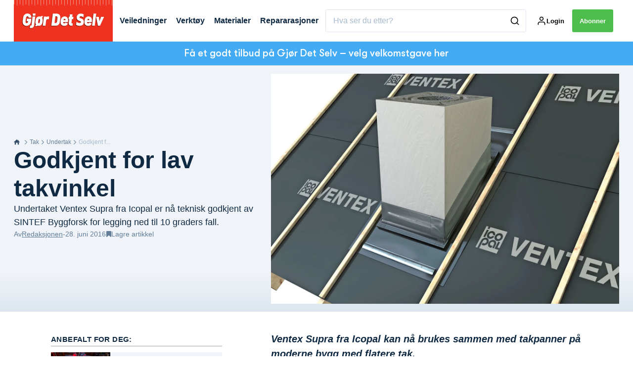

--- FILE ---
content_type: text/html; charset=utf-8
request_url: https://gjoerdetselv.com/tak/undertak/undertak-godkjent-for-lav-takvinkel
body_size: 42111
content:
<!doctype html>
<html data-n-head-ssr lang="nb" data-n-head="%7B%22lang%22:%7B%22ssr%22:%22nb%22%7D%7D">
  <head >
    <title>Undertak - Godkjent for lav takvinkel | gjoerdetselv.com</title><meta data-n-head="ssr" charset="utf-8"><meta data-n-head="ssr" name="viewport" content="width=device-width, initial-scale=1"><meta data-n-head="ssr" name="mobile-web-app-capable" content="yes"><meta data-n-head="ssr" name="apple-mobile-web-app-capable" content="yes"><meta data-n-head="ssr" name="apple-mobile-web-app-status-bar-style" content="black"><meta data-n-head="ssr" name="HandheldFriendly" content="true"><meta data-n-head="ssr" http-equiv="Accept-CH" content="DPR, Width, Viewport-Width"><meta data-n-head="ssr" http-equiv="X-UA-Compatible" content="IE=edge,chrome=1"><meta data-n-head="ssr" name="format-detection" content="telephone=no,date=no,address=no,email=no,url=no"><meta data-n-head="ssr" name="bwlVersion" content="1.5.2"><meta data-n-head="ssr" property="fb:app_id" content="casper.trolle@bonnier.dk"><meta data-n-head="ssr" property="og:locale" content="nb_NO"><meta data-n-head="ssr" property="og:site_name" content="Gjør Det Selv"><meta data-n-head="ssr" property="theme-color" content="#ed4b36"><meta data-n-head="ssr" name="description" content="Undertaket Ventex Supra fra Icopal er nå teknisk godkjent av SINTEF Byggforsk for legging ned til 10 graders fall."><meta data-n-head="ssr" property="og:url" content="https://gjoerdetselv.com/tak/undertak/undertak-godkjent-for-lav-takvinkel"><meta data-n-head="ssr" property="og:title" content="Godkjent for lav takvinkel"><meta data-n-head="ssr" property="og:description" content="Undertaket Ventex Supra fra Icopal er nå teknisk godkjent av SINTEF Byggforsk for legging ned til 10 graders fall."><meta data-n-head="ssr" property="og:type" content="article"><meta data-n-head="ssr" property="article:published_time" content="2016-06-28T08:19:32.000Z"><meta data-n-head="ssr" property="article:modified_time" content="2020-11-20T15:14:39.000Z"><meta data-n-head="ssr" property="article:section" content="Undertak"><meta data-n-head="ssr" property="og:article:author" content="Redaksjonen"><meta data-n-head="ssr" property="og:image" content="https://images.bonnier.cloud/files/gds/production/20170818000425/notag1_0.jpg?max-w=1200&amp;max-h=630&amp;fit=crop"><meta data-n-head="ssr" property="og:image:type" content="image/jpeg"><meta data-n-head="ssr" property="og:image:secure_url" content="https://images.bonnier.cloud/files/gds/production/20170818000425/notag1_0.jpg?max-w=1200&amp;max-h=630&amp;fit=crop"><meta data-n-head="ssr" property="og:image:width" content="1200"><meta data-n-head="ssr" property="og:image:height" content="630"><meta data-n-head="ssr" name="twitter:card" content="summary_large_image"><meta data-n-head="ssr" name="twitter:description" content="Undertaket Ventex Supra fra Icopal er nå teknisk godkjent av SINTEF Byggforsk for legging ned til 10 graders fall."><meta data-n-head="ssr" name="twitter:title" content="Godkjent for lav takvinkel"><meta data-n-head="ssr" name="twitter:image" content="https://images.bonnier.cloud/files/gds/production/20170818000425/notag1_0.jpg"><meta data-n-head="ssr" name="twitter:image" content="https://images.bonnier.cloud/files/gds/production/20170818000425/notag1_0.jpg"><meta data-n-head="ssr" name="cxense-site-id" content="1141969515144292465"><meta data-n-head="ssr" name="cXenseParse:bno-country" content="no"><meta data-n-head="ssr" name="cXenseParse:bno-brand" content="GDS"><meta data-n-head="ssr" name="cXenseParse:bno-language" content="nb"><meta data-n-head="ssr" name="cXenseParse:articleid" content="78053"><meta data-n-head="ssr" name="cXenseParse:bno-pagetype" content="article"><meta data-n-head="ssr" name="cXenseParse:pageclass" content="content"><meta data-n-head="ssr" name="cXenseParse:title" content="Godkjent for lav takvinkel"><meta data-n-head="ssr" name="cXenseParse:body-text" content="**_Ventex Supra fra Icopal kan nå brukes sammen med takpanner på moderne bygg med flatere tak._**Icopals diffusjonsåpne undertak Ventex Supra fungerer både som undertak og vindsperre. Produktet leveres på rull og kan monteres både vertikalt og horisontalt.SINTEF Byggforsk har nå testet og godkjent produktet for tak ned til 10 graders fall, noe som betyr at det er mulig å benytte løsningen med det forenklede undertaket på flatere tak enn tidligere.Rullene leveres i 1,3 meters bredde for vertikal montering, og 1,45 meter med selvklebing for horisontal montering. Leggeveiledning for undertaket finnes på nettsidene til Icopal.[www.icopal.no](http://www.icopal.no/)"><meta data-n-head="ssr" name="cXenseParse:description" content="Undertaket Ventex Supra fra Icopal er nå teknisk godkjent av SINTEF Byggforsk for legging ned til 10 graders fall."><meta data-n-head="ssr" name="cXenseParse:image" content="https://images.bonnier.cloud/files/gds/production/20170818000425/notag1_0.jpg"><meta data-n-head="ssr" name="cXenseParse:bno-danishsearchtitle" content=""><meta data-n-head="ssr" name="cXenseParse:recs:recommendable" content="true"><meta data-n-head="ssr" name="cXenseParse:bno-metatag-changedate" content="2020-11-20T15:14:39.000Z"><meta data-n-head="ssr" name="cXenseParse:recs:publishtime" content="2016-06-28T08:19:32.000Z"><meta data-n-head="ssr" name="cXenseParse:time:bno-featuredtime" content="2016-06-28T08:19:32.000Z"><meta data-n-head="ssr" name="cXenseParse:bno-reading-time" content="0"><meta data-n-head="ssr" name="cXenseParse:bno-taxo-cat" content="Undertak"><meta data-n-head="ssr" name="cXenseParse:bno-taxo-cat-url" content="https://gjoerdetselv.com/tak/undertak"><meta data-n-head="ssr" name="cXenseParse:bno-taxo-cat-top" content="Tak"><meta data-n-head="ssr" name="cXenseParse:bno-taxo-editorial-type" content=""><meta data-n-head="ssr" name="bcm-brand" content="GDS"><meta data-n-head="ssr" name="bcm-country" content="no"><meta data-n-head="ssr" name="bcm-type" content="site"><meta data-n-head="ssr" name="bcm-tablet-breakpoint" content="1025"><meta data-n-head="ssr" name="bcm-mobile-breakpoint" content="768"><meta data-n-head="ssr" name="bcm-title" content="Undertak - Godkjent for lav takvinkel"><meta data-n-head="ssr" name="bcm-sub" content="Tak"><meta data-n-head="ssr" name="bcm-categories" content="Undertak,Tak"><meta data-n-head="ssr" name="bcm-tags" content=""><meta data-n-head="ssr" name="robots" content="max-image-preview:large"><meta data-n-head="ssr" property="bad:device" name="bad:device" content="desktop"><meta data-n-head="ssr" property="bad:pageType" name="bad:pageType" content="article"><link data-n-head="ssr" rel="icon" type="image/x-icon" href="/favicon.ico"><link data-n-head="ssr" rel="preconnect" href="https://dev.visualwebsiteoptimizer.com"><link data-n-head="ssr" rel="canonical" href="https://gjoerdetselv.com/tak/undertak/undertak-godkjent-for-lav-takvinkel"><link data-n-head="ssr" rel="alternate" type="application/rss+xml" title="Gjør Det Selv RSS feed" href="https://gjoerdetselv.com/feed/rss"><link data-n-head="ssr" rel="alternate" hreflang="nb-NO" href="https://gjoerdetselv.com/tak/undertak/undertak-godkjent-for-lav-takvinkel"><link data-n-head="ssr" rel="preload" as="image" href="https://images-bonnier.imgix.net/files/gds/production/20170818000423/notag1.jpg?auto=compress,format&amp;w=1500&amp;fp-x=0.5&amp;fp-y=0.5 1500w" srcset="https://images-bonnier.imgix.net/files/gds/production/20170818000423/notag1.jpg?auto=compress,format&amp;w=1500&amp;fp-x=0.5&amp;fp-y=0.5 1500w, https://images-bonnier.imgix.net/files/gds/production/20170818000423/notag1.jpg?auto=compress,format&amp;w=1024&amp;fp-x=0.5&amp;fp-y=0.5 1024w, https://images-bonnier.imgix.net/files/gds/production/20170818000423/notag1.jpg?auto=compress,format&amp;w=600&amp;fp-x=0.5&amp;fp-y=0.5 600w, https://images-bonnier.imgix.net/files/gds/production/20170818000423/notag1.jpg?auto=compress,format&amp;w=500&amp;fp-x=0.5&amp;fp-y=0.5 500w, https://images-bonnier.imgix.net/files/gds/production/20170818000423/notag1.jpg?auto=compress,format&amp;w=400&amp;fp-x=0.5&amp;fp-y=0.5 400w, https://images-bonnier.imgix.net/files/gds/production/20170818000423/notag1.jpg?auto=compress,format&amp;w=350&amp;fp-x=0.5&amp;fp-y=0.5 350w, https://images-bonnier.imgix.net/files/gds/production/20170818000423/notag1.jpg?auto=compress,format&amp;w=300&amp;fp-x=0.5&amp;fp-y=0.5 300w, https://images-bonnier.imgix.net/files/gds/production/20170818000423/notag1.jpg?auto=compress,format&amp;w=275&amp;fp-x=0.5&amp;fp-y=0.5 275w, https://images-bonnier.imgix.net/files/gds/production/20170818000423/notag1.jpg?auto=compress,format&amp;w=250&amp;fp-x=0.5&amp;fp-y=0.5 250w, https://images-bonnier.imgix.net/files/gds/production/20170818000423/notag1.jpg?auto=compress,format&amp;w=225&amp;fp-x=0.5&amp;fp-y=0.5 225w, https://images-bonnier.imgix.net/files/gds/production/20170818000423/notag1.jpg?auto=compress,format&amp;w=200&amp;fp-x=0.5&amp;fp-y=0.5 200w, https://images-bonnier.imgix.net/files/gds/production/20170818000423/notag1.jpg?auto=compress,format&amp;w=185&amp;fp-x=0.5&amp;fp-y=0.5 185w"><script data-n-head="ssr" type="text/javascript" id="vwoCode">  window._vwo_code || (function() {
            var account_id = 713144,
                version = 2.1,
                settings_tolerance = 2000,
                hide_element = 'body',
                hide_element_style = 'opacity:0 !important;filter:alpha(opacity=0) !important;background:none !important;transition:none !important;',
                f = false, w = window, d = document, v = d.querySelector('#vwoCode'),
                cK = '_vwo_' + account_id + '_settings', cc = {};
            try {
              var c = JSON.parse(localStorage.getItem('_vwo_' + account_id + '_config'));
              cc = c && typeof c === 'object' ? c : {};
            } catch (e) {}
            var stT = cc.stT === 'session' ? w.sessionStorage : w.localStorage;
            code = {
              use_existing_jquery: function() { return typeof use_existing_jquery !== 'undefined' ? use_existing_jquery : undefined; },
              library_tolerance: function() { return typeof library_tolerance !== 'undefined' ? library_tolerance : undefined; },
              settings_tolerance: function() { return cc.sT || settings_tolerance; },
              hide_element_style: function() { return '{' + (cc.hES || hide_element_style) + '}'; },
              hide_element: function() {
                if (performance.getEntriesByName('first-contentful-paint')[0]) { return ''; }
                return typeof cc.hE === 'string' ? cc.hE : hide_element;
              },
              getVersion: function() { return version; },
              finish: function(e) {
                if (!f) {
                  f = true;
                  var t = d.getElementById('_vis_opt_path_hides');
                  if (t) t.parentNode.removeChild(t);
                  if (e) (new Image).src = 'https://dev.visualwebsiteoptimizer.com/ee.gif?a=' + account_id + e;
                }
              },
              finished: function() { return f; },
              addScript: function(e) {
                var t = d.createElement('script');
                t.type = 'text/javascript';
                if (e.src) { t.src = e.src; } else { t.text = e.text; }
                d.getElementsByTagName('head')[0].appendChild(t);
              },
              load: function(e, t) {
                var i = this.getSettings(), n = d.createElement('script'), r = this;
                t = t || {};
                if (i) {
                  n.textContent = i;
                  d.getElementsByTagName('head')[0].appendChild(n);
                  if (!w.VWO || VWO.caE) {
                    stT.removeItem(cK);
                    r.load(e);
                  }
                } else {
                  var o = new XMLHttpRequest();
                  o.open('GET', e, true);
                  o.withCredentials = !t.dSC;
                  o.responseType = t.responseType || 'text';
                  o.onload = function() {
                    if (t.onloadCb) { return t.onloadCb(o, e); }
                    if (o.status === 200) { _vwo_code.addScript({ text: o.responseText }); }
                    else { _vwo_code.finish('&e=loading_failure:' + e); }
                  };
                  o.onerror = function() {
                    if (t.onerrorCb) { return t.onerrorCb(e); }
                    _vwo_code.finish('&e=loading_failure:' + e);
                  };
                  o.send();
                }
              },
              getSettings: function() {
                try {
                  var e = stT.getItem(cK);
                  if (!e) { return; }
                  e = JSON.parse(e);
                  if (Date.now() > e.e) {
                    stT.removeItem(cK);
                    return;
                  }
                  return e.s;
                } catch (e) { return; }
              },
              init: function() {
                if (d.URL.indexOf('__vwo_disable__') > -1) return;
                var e = this.settings_tolerance();
                w._vwo_settings_timer = setTimeout(function() {
                  _vwo_code.finish();
                  stT.removeItem(cK);
                }, e);
                var t;
                if (this.hide_element() !== 'body') {
                  t = d.createElement('style');
                  var i = this.hide_element(), n = i ? i + this.hide_element_style() : '', r = d.getElementsByTagName('head')[0];
                  t.setAttribute('id', '_vis_opt_path_hides');
                  v && t.setAttribute('nonce', v.nonce);
                  t.setAttribute('type', 'text/css');
                  if (t.styleSheet) t.styleSheet.cssText = n;
                  else t.appendChild(d.createTextNode(n));
                  r.appendChild(t);
                } else {
                  t = d.getElementsByTagName('head')[0];
                  var n = d.createElement('div');
                  n.style.cssText = 'z-index: 2147483647 !important;position: fixed !important;left: 0 !important;top: 0 !important;width: 100% !important;height: 100% !important;background: white !important;';
                  n.setAttribute('id', '_vis_opt_path_hides');
                  n.classList.add('_vis_hide_layer');
                  t.parentNode.insertBefore(n, t.nextSibling);
                }
                var o = 'https://dev.visualwebsiteoptimizer.com/j.php?a=' + account_id + '&u=' + encodeURIComponent(d.URL) + '&vn=' + version;
                if (w.location.search.indexOf('_vwo_xhr') !== -1) {
                  this.addScript({ src: o });
                } else {
                  this.load(o + '&x=true');
                }
              }
            };
            w._vwo_code = code;
            code.init();
          })();
      
          window.VWO = window.VWO || [];
          window.VWO.push(['onVariationApplied', function(data) {
            var expId = data[1];
            var variationId = data[2];
            if (typeof(_vwo_exp[expId].comb_n[variationId]) !== 'undefined' && ['VISUAL_AB', 'VISUAL', 'SPLIT_URL', 'SURVEY'].indexOf(_vwo_exp[expId].type) > -1) {
              var x = [_vwo_exp[expId].comb_n[variationId]];
              window._mfq = window._mfq || [];
              window._mfq.push(["tag", "Variant: " + x]);
            }
          }]);  </script><script data-n-head="ssr" data-hid="gtm-script">if(!window._gtm_init){window._gtm_init=1;(function(w,n,d,m,e,p){w[d]=(w[d]==1||n[d]=='yes'||n[d]==1||n[m]==1||(w[e]&&w[e][p]&&w[e][p]()))?1:0})(window,navigator,'doNotTrack','msDoNotTrack','external','msTrackingProtectionEnabled');(function(w,d,s,l,x,y){w[x]={};w._gtm_inject=function(i){if(w.doNotTrack||w[x][i])return;w[x][i]=1;w[l]=w[l]||[];w[l].push({'gtm.start':new Date().getTime(),event:'gtm.js'});var f=d.getElementsByTagName(s)[0],j=d.createElement(s);j.async=true;j.src='https://www.googletagmanager.com/gtm.js?id='+i;f.parentNode.insertBefore(j,f);}})(window,document,'script','dataLayer','_gtm_ids','_gtm_inject')}</script><script data-n-head="ssr" data-hid="CookieConsent" id="CookieConsent" type="text/javascript" charset="utf-8">window.gdprAppliesGlobally=true;(function(){function r(e){if(!window.frames[e]){if(document.body&&document.body.firstChild){var t=document.body;var n=document.createElement("iframe");n.style.display="none";n.name=e;n.title=e;t.insertBefore(n,t.firstChild)}else{setTimeout(function(){r(e)},5)}}}function e(n,i,o,c,s){function e(e,t,n,r){if(typeof n!=="function"){return}if(!window[i]){window[i]=[]}var a=false;if(s){a=s(e,r,n)}if(!a){window[i].push({command:e,version:t,callback:n,parameter:r})}}e.stub=true;e.stubVersion=2;function t(r){if(!window[n]||window[n].stub!==true){return}if(!r.data){return}var a=typeof r.data==="string";var e;try{e=a?JSON.parse(r.data):r.data}catch(t){return}if(e[o]){var i=e[o];window[n](i.command,i.version,function(e,t){var n={};n[c]={returnValue:e,success:t,callId:i.callId};r.source.postMessage(a?JSON.stringify(n):n,"*")},i.parameter)}}if(typeof window[n]!=="function"){window[n]=e;if(window.addEventListener){window.addEventListener("message",t,false)}else{window.attachEvent("onmessage",t)}}}e("__tcfapi","__tcfapiBuffer","__tcfapiCall","__tcfapiReturn");r("__tcfapiLocator");(function(e,t){var n=document.createElement("link");n.rel="preload";n.as="script";var r=document.createElement("script");r.id="spcloader";r.type="text/javascript";r["async"]=true;r.charset="utf-8";var a="https://sdk.privacy-center.org/"+e+"/loader.js?target_type=notice&target="+t;n.href=a;r.src=a;var i=document.getElementsByTagName("script")[0];i.parentNode.insertBefore(n,i);i.parentNode.insertBefore(r,i)})("fb809c51-e9cd-4e35-a92d-e44bb858841e","iQx6jbWh")})();</script><script data-n-head="ssr" data-hid="DidomiConfig" innterHTML="window.didomiConfig = {
        user: {
          bots: {
            consentRequired: false,
            types: ['crawlers', 'performance'],
            extraUserAgents: [],
          }
        }
      }" type="text/javascript" charset="utf-8"></script><script data-n-head="ssr" data-hid="gpt-script-id" src="https://securepubads.g.doubleclick.net/tag/js/gpt.js" data-vendor="google"></script><script data-n-head="ssr" data-hid="rubicon-script-id" src="https://micro.rubiconproject.com/prebid/dynamic/12954.js?site=BP_NO" id="rubicon-script-id" data-vendor="iab:52"></script><script data-n-head="ssr" data-hid="cxense" src="https://cdn.cxense.com/cx.cce.js" defer ssr="false"></script><script data-n-head="ssr" data-hid="common-bonnier-datalayer-cloud-script" src="https://europe-west1-bonnier-big-data.cloudfunctions.net/commonBonnierDataLayer" async></script><script data-n-head="ssr" data-hid="cxense-init" type="text/javascript" charset="utf-8">
            window.cX = window.cX || {}
            window.cX.callQueue = window.cX.callQueue || []
            window.cX.callQueue.push(['setSiteId', '1141969515144292465'])
            window.cX.callQueue.push(['sendPageViewEvent'])
          </script><script data-n-head="ssr" data-hid="piano-script" type="text/javascript" charset="utf-8" ssr="false">
          tp = window.tp || [];
          tp.push(["setAid", 'd96NVkXIpu']);
          tp.push(["setSandbox", false]);
          tp.push(["setCxenseSiteId", '1141969515144292465']);

          (function(src) {
              var a = document.createElement("script");
              a.type = "text/javascript";
              a.async = true;
              a.src = src;
              var b = document.getElementsByTagName("script")[0];
              b.parentNode.insertBefore(a, b)
          })("https://cdn.tinypass.com/api/tinypass.min.js");
      </script><script data-n-head="ssr" type="application/ld+json">[{"@context":"https://schema.org","@type":"Article","@id":"https://gjoerdetselv.com/tak/undertak/undertak-godkjent-for-lav-takvinkel#article","inLanguage":"nb-NO","url":"https://gjoerdetselv.com/tak/undertak/undertak-godkjent-for-lav-takvinkel","mainEntityOfPage":"https://gjoerdetselv.com/tak/undertak/undertak-godkjent-for-lav-takvinkel","name":"Godkjent for lav takvinkel","image":"https://images.bonnier.cloud/files/gds/production/20170818000425/notag1_0.jpg","description":"Undertaket Ventex Supra fra Icopal er nå teknisk godkjent av SINTEF Byggforsk for legging ned til 10 graders fall.","headline":"Godkjent for lav takvinkel","datePublished":"2016-06-28T08:19:32.000Z","dateModified":"2020-11-20T15:14:39.000Z","publisher":[{"@type":"Organization","url":"https://gjoerdetselv.com","name":"Gjør Det Selv","description":"Norges eneste gjør det selv magasin. Vi tilbyr over 1000 trinn for trinn-veiledninger utført av fagfolk som sikrer deg et godt resultat.","logo":[{"@type":"ImageObject","url":"gjoerdetselv.com/logo.png"}]}],"author":[{"@type":"Person","@id":"https://gjoerdetselv.com/author#Person","name":"Redaksjonen","url":"https://gjoerdetselv.com/author","jobTitle":null,"description":"","image":[]}],"potentialAction":[{"@type":"ReadAction","target":["https://gjoerdetselv.com"]},{"@type":"SearchAction","target":[{"@type":"EntryPoint","urlTemplate":"https://gjoerdetselv.com/search?s={search_term_string}"}],"query-input":[{"@type":"PropertyValueSpecification","valueRequired":"https://schema.org/True","valueName":"search_term_string"}]}]},{"@context":"https://schema.org","@type":"ItemList","itemListElement":[]},{"@context":"https://schema.org","@type":"ItemList","itemListElement":[]},{"@context":"https://schema.org","@type":"BreadcrumbList","itemListElement":[{"@context":"https://schema.org","@type":"ListItem","position":0,"name":"tak","item":"https://gjoerdetselv.com/tak"},{"@context":"https://schema.org","@type":"ListItem","position":1,"name":"undertak","item":"https://gjoerdetselv.com/tak/undertak"},{"@context":"https://schema.org","@type":"ListItem","position":2,"name":"undertak godkjent for lav takvinkel","item":null}]},{"@context":"https://schema.org","@type":"Article","@id":"https://gjoerdetselv.com/tak/undertak/undertak-godkjent-for-lav-takvinkel#article","inLanguage":"nb-NO","isAccessibleForFree":false,"hasPart":[]}]</script><link rel="preload" href="/_nuxt/acae19b.js" as="script"><link rel="preload" href="/_nuxt/688534e.js" as="script"><link rel="preload" href="/_nuxt/css/2d01f6a.css" as="style"><link rel="preload" href="/_nuxt/4bf0f0a.js" as="script"><link rel="preload" href="/_nuxt/css/b0815cb.css" as="style"><link rel="preload" href="/_nuxt/094cfbe.js" as="script"><link rel="preload" href="/_nuxt/39838c3.js" as="script"><link rel="preload" href="/_nuxt/css/6587ab0.css" as="style"><link rel="preload" href="/_nuxt/d5a76bb.js" as="script"><link rel="preload" href="/_nuxt/css/9b7a208.css" as="style"><link rel="preload" href="/_nuxt/0e9772d.js" as="script"><link rel="preload" href="/_nuxt/d205865.js" as="script"><link rel="preload" href="/_nuxt/css/8d068eb.css" as="style"><link rel="preload" href="/_nuxt/aabe30b.js" as="script"><link rel="preload" href="/_nuxt/css/e86d5b9.css" as="style"><link rel="preload" href="/_nuxt/dcd5f3b.js" as="script"><link rel="preload" href="/_nuxt/css/9c1bd75.css" as="style"><link rel="preload" href="/_nuxt/53fcdfa.js" as="script"><link rel="preload" href="/_nuxt/css/fd249dc.css" as="style"><link rel="preload" href="/_nuxt/d24b8b7.js" as="script"><link rel="stylesheet" href="/_nuxt/css/2d01f6a.css"><link rel="stylesheet" href="/_nuxt/css/b0815cb.css"><link rel="stylesheet" href="/_nuxt/css/6587ab0.css"><link rel="stylesheet" href="/_nuxt/css/9b7a208.css"><link rel="stylesheet" href="/_nuxt/css/8d068eb.css"><link rel="stylesheet" href="/_nuxt/css/e86d5b9.css"><link rel="stylesheet" href="/_nuxt/css/9c1bd75.css"><link rel="stylesheet" href="/_nuxt/css/fd249dc.css">
  </head>
  <body class="no-js" data-n-head="%7B%22class%22:%7B%22ssr%22:%22no-js%22%7D%7D">
    <noscript data-n-head="ssr" data-hid="gtm-noscript" data-pbody="true"><iframe src="https://www.googletagmanager.com/ns.html?id=GTM-5HQ6KLM&" height="0" width="0" style="display:none;visibility:hidden" title="gtm"></iframe></noscript><div data-server-rendered="true" id="__nuxt"><!----><div id="__layout"><main data-fetch-key="data-v-52bc752c:0" style="position:relative;" data-v-52bc752c><div id="mkt-placement-5" data-v-afb14004 data-v-52bc752c></div> <div id="mkt-placement-4" data-v-afb14004 data-v-52bc752c></div> <div id="mkt-placement-11" data-v-afb14004 data-v-52bc752c></div> <div data-v-52bc752c><div class="vue-portal-target" data-v-52bc752c></div></div> <header class="header grid" data-v-88487374 data-v-52bc752c><div class="header__row grid__item--content-wide" data-v-88487374><a href="/" title="Tilbake til fronten" class="header__logo nuxt-link-active" data-v-3817705c data-v-88487374><svg viewBox="0 0 190 80" data-v-3817705c><use xlink:href="/_nuxt/img/sprite.b1bbd6b.svg#logo__no"></use></svg></a> <nav class="header__menu" data-v-88487374><ul class="menu" data-v-88487374><li class="menu__item" data-v-88487374><a href="/tak/undertak/undertak-godkjent-for-lav-takvinkel#" class="menu__link" data-v-88487374>
            Veiledninger
          </a> <ul class="submenu" style="display:none;" data-v-88487374><li class="submenu__item" data-v-88487374><a href="/om-gjor-det-selv/finn-alle-veiledninger-hos-gjor-det-selv" class="submenu__link" data-v-88487374>
                Finn alle veiledninger
              </a></li><li class="submenu__item" data-v-88487374><a href="/bad" class="submenu__link" data-v-88487374>
                Bad
              </a></li><li class="submenu__item" data-v-88487374><a href="/bygninger/drivhus-og-orangeri" class="submenu__link" data-v-88487374>
                Drivhus og orangeri
              </a></li><li class="submenu__item" data-v-88487374><a href="/kjokken" class="submenu__link" data-v-88487374>
                Kjøkken
              </a></li><li class="submenu__item" data-v-88487374><a href="/hage/pergola" class="submenu__link" data-v-88487374>
                Pergola
              </a></li><li class="submenu__item" data-v-88487374><a href="/hage/plantekasse" class="submenu__link" data-v-88487374>
                Plantekasse
              </a></li><li class="submenu__item" data-v-88487374><a href="/tegneprogrammer" class="submenu__link" data-v-88487374>
                Tegneprogrammer
              </a></li><li class="submenu__item" data-v-88487374><a href="/bygninger/utebod" class="submenu__link" data-v-88487374>
                Utebod
              </a></li><li class="submenu__item" data-v-88487374><a href="/hage/utekjokken" class="submenu__link" data-v-88487374>
                Utekjøkken
              </a></li><li class="submenu__item" data-v-88487374><a href="/uteplass" class="submenu__link" data-v-88487374>
                Uteplass
              </a></li></ul></li><li class="menu__item" data-v-88487374><a href="/tak/undertak/undertak-godkjent-for-lav-takvinkel#" class="menu__link" data-v-88487374>
            Verktøy
          </a> <ul class="submenu" style="display:none;" data-v-88487374><li class="submenu__item" data-v-88487374><a href="/uavhengige-tester-av-verktoey" class="submenu__link" data-v-88487374>
                Tester av verktøy
              </a></li><li class="submenu__item" data-v-88487374><a href="/verktoey/drill" class="submenu__link" data-v-88487374>
                Drill
              </a></li><li class="submenu__item" data-v-88487374><a href="/verktoey/hagemaskiner" class="submenu__link" data-v-88487374>
                Hagemaskiner
              </a></li><li class="submenu__item" data-v-88487374><a href="/verktoey/elektrisk-sag" class="submenu__link" data-v-88487374>
                Sager
              </a></li><li class="submenu__item" data-v-88487374><a href="/verktoey/slipemaskiner" class="submenu__link" data-v-88487374>
                Slipemaskiner
              </a></li><li class="submenu__item" data-v-88487374><a href="/om-gjor-det-selv/finn-alle-artikler-om-verktoy-hos-gjor-det-selv" class="submenu__link" data-v-88487374>
                Finn alle artikler om verktøy
              </a></li></ul></li><li class="menu__item" data-v-88487374><a href="/tak/undertak/undertak-godkjent-for-lav-takvinkel#" class="menu__link" data-v-88487374>
            Materialer
          </a> <ul class="submenu" style="display:none;" data-v-88487374><li class="submenu__item" data-v-88487374><a href="/materialguiden" class="submenu__link" data-v-88487374>
                Materialguiden
              </a></li><li class="submenu__item" data-v-88487374><a href="/materialguiden" class="submenu__link" data-v-88487374>
                Sammenlign 500 materialer
              </a></li><li class="submenu__item" data-v-88487374><a href="/materialer/treplater" class="submenu__link" data-v-88487374>
                Byggeplater
              </a></li><li class="submenu__item" data-v-88487374><a href="/materialer/fugemasse" class="submenu__link" data-v-88487374>
                Fugemasse
              </a></li><li class="submenu__item" data-v-88487374><a href="/materialer/gipsplater" class="submenu__link" data-v-88487374>
                Gipsplater
              </a></li><li class="submenu__item" data-v-88487374><a href="/materialer/maling" class="submenu__link" data-v-88487374>
                Maling og lakk
              </a></li><li class="submenu__item" data-v-88487374><a href="/materialer/sand-og-grus" class="submenu__link" data-v-88487374>
                Sand og grus
              </a></li><li class="submenu__item" data-v-88487374><a href="/uteplass/terrasse/terrassebord" class="submenu__link" data-v-88487374>
                Terrassebord
              </a></li><li class="submenu__item" data-v-88487374><a href="/materialer/tre" class="submenu__link" data-v-88487374>
                Tre
              </a></li><li class="submenu__item" data-v-88487374><a href="/om-gjor-det-selv/finn-alle-artikler-om-materialer-hos-gjor-det-selv" class="submenu__link" data-v-88487374>
                Finn alle artikler om materialer
              </a></li></ul></li><li class="menu__item" data-v-88487374><a href="/tak/undertak/undertak-godkjent-for-lav-takvinkel#" class="menu__link" data-v-88487374>
            Repararasjoner
          </a> <ul class="submenu" style="display:none;" data-v-88487374><li class="submenu__item" data-v-88487374><a href="/husets-vigtigste-reparationer" class="submenu__link" data-v-88487374>
                Se over 300 reparasjoner
              </a></li></ul></li></ul></nav> <div class="header__search" data-v-88487374><div class="search" data-v-88487374><button class="btn btn--border-alt btn--sm btn--narrow search__toggle" data-v-88487374><svg viewBox="0 0 24 24" class="search__toggle__icon search__toggle__icon--close" data-v-88487374><use xlink:href="/_nuxt/img/sprite.b1bbd6b.svg#close"></use></svg> <svg viewBox="0 0 24 24" class="search__toggle__icon search__toggle__icon--search" data-v-88487374><use xlink:href="/_nuxt/img/sprite.b1bbd6b.svg#search"></use></svg> <span class="search__toggle--label" data-v-88487374>
            Søk
          </span></button> <div class="search__wrapper searchForm" data-v-88487374><form action="/search" method="get" class="search__form" data-v-88487374><input id="main-search-input" placeholder="Hva ser du etter?" name="s" type="search" value class="search__input hide-clear" data-v-88487374> <button type="submit" class="search__submit" data-v-88487374><svg viewBox="0 0 24 24" class="search__svg" data-v-88487374><use xlink:href="/_nuxt/img/sprite.b1bbd6b.svg#search"></use></svg></button></form></div></div></div> <div class="header__tools" data-v-88487374><div class="tools" data-v-88487374><button class="btn btn--border-alt btn--sm btn--narrow toggleLogin" style="display:none;" data-v-88487374><svg viewBox="0 0 21 21" class="search__svg" data-v-88487374><use xlink:href="/_nuxt/img/sprite.b1bbd6b.svg#user"></use></svg> <span class="tools__label tools__item--login-label" data-v-88487374></span></button> <a href="https://id.bonnierpublications.com/login" class="btn btn--border-alt btn--sm btn--narrow" style="display:;" data-v-88487374><svg viewBox="0 0 21 21" class="search__svg" data-v-88487374><use xlink:href="/_nuxt/img/sprite.b1bbd6b.svg#user"></use></svg> <span class="tools__label tools__item--login-label hidden-sm-down" data-v-88487374>
            Login</span></a> <button class="btn btn--sm btn--green btn--subscribe mkt-subscribe-trigger" style="display:;" data-v-88487374>
          Abonner
        </button> <div tabindex="-1" class="user-menu" data-v-88487374><div class="user-list" data-v-88487374><li class="user-list__item" data-v-88487374><a href="/min-side" title="Min informasjon" class="user-list__link" data-v-88487374><span data-v-88487374>Min informasjon</span></a></li><li class="user-list__item" data-v-88487374><a href="/mine-lagrede-artikler" title="Mine lagrede artikler" class="user-list__link" data-v-88487374><span data-v-88487374>Mine lagrede artikler</span></a></li> <li class="user-list__item" data-v-88487374><button class="btn btn--primary btn--sm btn--block" data-v-88487374>
                Log ud
              </button></li></div></div></div></div></div> <div id="mkt-placement-2" class="top-ribbon grid__item--full" data-v-88487374></div></header> <div class="content-wrapper" data-v-52bc752c><div class="site-content" data-v-52bc752c><div data-fetch-key="0"><div data-fetch-key="data-v-8cf66260:0" class="article" data-v-8cf66260><DIV class="v-portal" style="display:none;" data-v-8cf66260></DIV> <article data-v-8cf66260><!----> <!----> <div class="grid article content" data-v-8cf66260><div chapters="" class="grid__item--full grid content-header--box" data-v-8cf66260><div class="grid__item--full grid content-header"><div data-fetch-key="1" class="grid__item--content-wide inner-grid"><div class="content-header__wrapper grid__item--full md-grid__item-5col"><div class="article-header__content"><div class="content-header__content"><div class="breadcrumbs content-header--breadcrumb" data-v-fca49f64><a href="/" class="breadcrumbs__home" data-v-fca49f64><svg viewBox="0 0 13 13" class="breadcrumbs__home" data-v-fca49f64><use xlink:href="/_nuxt/img/sprite.b1bbd6b.svg#gds_home"></use></svg></a> <div class="breadcrumbs__item" data-v-fca49f64><svg viewBox="0 0 24 24" class="breadcrumbs__arrow" data-v-fca49f64><use xlink:href="/_nuxt/img/sprite.b1bbd6b.svg#chevron-right"></use></svg> <a href="/tak" class="breadcrumbs__link nuxt-link-active" data-v-fca49f64>Tak
    </a></div><div class="breadcrumbs__item" data-v-fca49f64><svg viewBox="0 0 24 24" class="breadcrumbs__arrow" data-v-fca49f64><use xlink:href="/_nuxt/img/sprite.b1bbd6b.svg#chevron-right"></use></svg> <a href="/tak/undertak" class="breadcrumbs__link nuxt-link-active" data-v-fca49f64>Undertak
    </a></div><div class="breadcrumbs__item" data-v-fca49f64><svg viewBox="0 0 24 24" class="breadcrumbs__arrow" data-v-fca49f64><use xlink:href="/_nuxt/img/sprite.b1bbd6b.svg#chevron-right"></use></svg> <span class="breadcrumbs__no-link" data-v-fca49f64>Godkjent f...</span></div></div> <h1 class="content-header__title cXenseParse">Godkjent for lav takvinkel</h1> <p class="content-header__summary cXenseParse">
          Undertaket Ventex Supra fra Icopal er nå teknisk godkjent av SINTEF Byggforsk for legging ned til 10 graders fall.
        </p> <div class="content-header__byline"><div id="69" count="2220" timezone_type="3" timezone="Europe/Copenhagen" class="grid__item--content" data-v-0e8eb721><div class="article-byline" data-v-0e8eb721><div class="article-byline__author" data-v-0e8eb721><div class="article-byline__name" data-v-0e8eb721><span class="article-byline__tease" data-v-0e8eb721>
          Av
        </span> <div data-v-0e8eb721><div data-v-0e8eb721><a href="/author" class="article-byline__link" data-v-0e8eb721>Redaksjonen</a></div> <!----></div></div> <span data-v-0e8eb721>-</span> <div class="article-byline__date" data-v-0e8eb721>28. juni 2016</div></div></div></div> <div class="content-header--tools"><button class="content-header--tools__link"><i class="icon-bookmark content-header--tools__icon"></i> <span class="content-header--tools_message">
                Lagre artikkel
              </span></button> <span class="tooltip" style="display:none;">Du må være logget inn for å lagre artikler</span></div></div> <!----></div></div></div> <div class="grid__item--full md-grid__item-7col"><div class="widget" data-v-98843fcc><figure class="default" data-v-98843fcc><a href="https://images-bonnier.imgix.net/files/gds/production/20170818000423/notag1.jpg?auto=compress,format" class="image__link" data-v-98843fcc><picture class="image__skeleton" style="padding-top:66%;--focalpoint:50% 50%;" data-v-16c31072 data-v-98843fcc><source data-srcset="https://images-bonnier.imgix.net/files/gds/production/20170818000423/notag1.jpg?auto=compress,format&amp;w=1500&amp;fp-x=0.5&amp;fp-y=0.5 1500w, https://images-bonnier.imgix.net/files/gds/production/20170818000423/notag1.jpg?auto=compress,format&amp;w=1024&amp;fp-x=0.5&amp;fp-y=0.5 1024w, https://images-bonnier.imgix.net/files/gds/production/20170818000423/notag1.jpg?auto=compress,format&amp;w=600&amp;fp-x=0.5&amp;fp-y=0.5 600w, https://images-bonnier.imgix.net/files/gds/production/20170818000423/notag1.jpg?auto=compress,format&amp;w=500&amp;fp-x=0.5&amp;fp-y=0.5 500w, https://images-bonnier.imgix.net/files/gds/production/20170818000423/notag1.jpg?auto=compress,format&amp;w=400&amp;fp-x=0.5&amp;fp-y=0.5 400w, https://images-bonnier.imgix.net/files/gds/production/20170818000423/notag1.jpg?auto=compress,format&amp;w=350&amp;fp-x=0.5&amp;fp-y=0.5 350w, https://images-bonnier.imgix.net/files/gds/production/20170818000423/notag1.jpg?auto=compress,format&amp;w=300&amp;fp-x=0.5&amp;fp-y=0.5 300w, https://images-bonnier.imgix.net/files/gds/production/20170818000423/notag1.jpg?auto=compress,format&amp;w=275&amp;fp-x=0.5&amp;fp-y=0.5 275w, https://images-bonnier.imgix.net/files/gds/production/20170818000423/notag1.jpg?auto=compress,format&amp;w=250&amp;fp-x=0.5&amp;fp-y=0.5 250w, https://images-bonnier.imgix.net/files/gds/production/20170818000423/notag1.jpg?auto=compress,format&amp;w=225&amp;fp-x=0.5&amp;fp-y=0.5 225w, https://images-bonnier.imgix.net/files/gds/production/20170818000423/notag1.jpg?auto=compress,format&amp;w=200&amp;fp-x=0.5&amp;fp-y=0.5 200w, https://images-bonnier.imgix.net/files/gds/production/20170818000423/notag1.jpg?auto=compress,format&amp;w=185&amp;fp-x=0.5&amp;fp-y=0.5 185w" data-v-16c31072> <img sizes="auto" data-src="https://images-bonnier.imgix.net/files/gds/production/20170818000423/notag1.jpg?auto=compress,format&amp;w=1500&amp;fp-x=0.5&amp;fp-y=0.5 1500w" src="https://images-bonnier.imgix.net/files/gds/production/20170818000423/notag1.jpg?auto=compress,format&amp;w=1500&amp;fp-x=0.5&amp;fp-y=0.5 1500w" alt="" title="" width="1000" height="667" class="lazyloaded image__position__no__lazy" data-v-16c31072></picture></a> <!----></figure></div></div></div></div></div> <!----> <div class="grid__item--content-wide inner-grid paywall article__content" data-v-8cf66260><aside class="lg-grid__item-5col grid__item--full" data-v-8cf66260><!----> <!----></aside> <div id="mkt-placement-7" data-v-afb14004 data-v-8cf66260></div> <div class="articleContent lg-grid__item-7col grid__item--full" data-v-8cf66260><!----> <div data-v-8cf66260><div class="articleContent" data-v-8cf66260><div index="0" class="grid__item text_item" data-v-8cf66260><div index="0" type="text_item" uuid="16ee0653-896a-4267-8dc9-25960cf09aa2" class="grid__item--content widget text-item-wrapper grid__item" data-v-8cf66260><div class="markdown cXenseParse"><p><strong><em>Ventex Supra fra Icopal kan nå brukes sammen med takpanner på moderne bygg med flatere tak.</em></strong></p><p>Icopals diffusjonsåpne undertak Ventex Supra fungerer både som undertak og vindsperre. Produktet leveres på rull og kan monteres både vertikalt og horisontalt.</p><p>SINTEF Byggforsk har nå testet og godkjent produktet for tak ned til 10 graders fall, noe som betyr at det er mulig å benytte løsningen med det forenklede undertaket på flatere tak enn tidligere.</p><p>Rullene leveres i 1,3 meters bredde for vertikal montering, og 1,45 meter med selvklebing for horisontal montering. Leggeveiledning for undertaket finnes på nettsidene til Icopal.<br><a href="http://www.icopal.no/" >www.icopal.no</a></p></div></div> <!----></div><div index="1" class="grid__item bcm_banner" data-v-8cf66260><div index="1" type="bcm_banner" uuid="cc9a6adf-4887-4ca7-9973-a685db27c961" class="grid__item--full grid__item grid__item--content bcm-banner bonnier-ad grid__item" style="text-align:center !important;" data-v-6c7431a2 data-v-8cf66260><b-a-d slotname="articlemodule" data-v-6c7431a2></b-a-d></div> <!----></div></div></div> <!----> <div class="grid__item--content grid__item--content centered-content ctm-container" data-v-3060bc56 data-v-8cf66260><div id="mkt-placement-3" data-v-afb14004 data-v-3060bc56></div> <!----></div> <ul class="tag-list" data-v-8cf66260></ul></div></div> <div id="mkt-placement-16" class="grid__item--content-wide" data-v-8cf66260></div> <div id="mkt-placement-19" class="grid__item--content-wide" data-v-8cf66260></div></div></article></div></div></div></div> <footer class="site-footer grid" data-v-2970477d data-v-52bc752c><div class="grid__item--full scroll-top" data-v-2970477d><div class="scroll-top__content" data-v-2970477d><a href="#" class="scroll-top__link" data-v-2970477d>
        Til toppen
        <span class="scroll-top__icon" data-v-2970477d><svg viewBox="0 0 24 24" class="scroll-top__svg" data-v-2970477d><use xlink:href="/_nuxt/img/sprite.b1bbd6b.svg#chevron-up"></use></svg></span></a></div></div> <div class="main-footer grid__item--content-wide" data-v-2970477d><div class="grid-footer" data-v-2970477d><div class="grid__item" data-v-2970477d><span class="footer-nav-heading" data-v-2970477d>
          Gjør Det Selv
        </span> <!----> <ul class="footer-list" data-v-2970477d><li class="footer-list__item item-nonlink" data-v-2970477d><div data-v-2970477d><p>Bonnier Publications International AS</p></div></li><li class="footer-list__item item-nonlink" data-v-2970477d><div data-v-2970477d><p>Postboks 543</p></div></li><li class="footer-list__item item-nonlink" data-v-2970477d><div data-v-2970477d><p>1411 Kolbotn, Norge</p></div></li><li class="footer-list__item item-nonlink" data-v-2970477d><div data-v-2970477d><p>Org. 977041066</p></div></li><li class="footer-list__item item-nonlink" data-v-2970477d><div data-v-2970477d><p>KUNDESERVICE</p></div></li><li class="footer-list__item" data-v-2970477d><a href="https://kundeservice.com/" target="_blank" rel="noreferrer noopener" class="footer-list__link" data-v-2970477d>Selvbetjening</a></li><li class="footer-list__item item-nonlink" data-v-2970477d><div data-v-2970477d><p>Tlf: 23068700</p></div></li></ul></div><div class="grid__item" data-v-2970477d><span class="footer-nav-heading" data-v-2970477d>
          Sosiale Medier
        </span> <!----> <ul class="footer-list" data-v-2970477d><li class="footer-list__item" data-v-2970477d><a href="https://www.facebook.com/gjordetselv/" target="_blank" rel="noreferrer noopener" class="footer-list__link" data-v-2970477d>Facebook</a></li><li class="footer-list__item" data-v-2970477d><a href="https://no.pinterest.com/gjrdetselv/" target="_blank" rel="noreferrer noopener" class="footer-list__link" data-v-2970477d>Pinterest</a></li></ul></div><div class="grid__item" data-v-2970477d><span class="footer-nav-heading" data-v-2970477d>
          Om Gjør Det Selv
        </span> <!----> <ul class="footer-list" data-v-2970477d><li class="footer-list__item" data-v-2970477d><a href="/kontakt-oss" class="footer-list__link nuxt-link" data-v-2970477d>Kontakt oss</a></li><li class="footer-list__item" data-v-2970477d><a href="https://abonnement.gjoerdetselv.com/brand/gjor-det-selv/?media=Abonner_link&amp;_ga=2.153685752.1101842203.1606312694-1008960487.1605259100" target="_blank" rel="noreferrer noopener" class="footer-list__link" data-v-2970477d>Abonner på Gjør det selv</a></li><li class="footer-list__item" data-v-2970477d><a href="/om-gjor-det-selv/meld-deg-paa-gjoer-det-selvs-nyhetsbrev" class="footer-list__link nuxt-link" data-v-2970477d>Meld deg på Gjør Det Selvs nyhetsbrev</a></li><li class="footer-list__item" data-v-2970477d><a href="https://bonnierpublications.com/en/brands/goer-det-selv/" target="_blank" rel="noreferrer noopener" class="footer-list__link" data-v-2970477d>For Annonsører</a></li></ul></div><div class="grid__item" data-v-2970477d><span class="footer-nav-heading" data-v-2970477d>
          Informasjon
        </span> <!----> <ul class="footer-list" data-v-2970477d><li class="footer-list__item" data-v-2970477d><a href="https://bonnierpublications.com/cookiepolitikk/" target="_blank" rel="noreferrer noopener" class="footer-list__link" data-v-2970477d>Cookiepolitikk</a></li><li class="footer-list__item" data-v-2970477d><a href="#cookie" class="footer-list__link cookie-consent-renew" data-v-2970477d>Cookie-innstillinger</a></li><li class="footer-list__item" data-v-2970477d><a href="https://bonnierpublications.com/personvernpolitikk/" target="_blank" rel="noreferrer noopener" class="footer-list__link" data-v-2970477d>Personvernpolitikk</a></li><li class="footer-list__item" data-v-2970477d><a href="/juridisk-informasjon" class="footer-list__link nuxt-link" data-v-2970477d>Juridisk informasjon</a></li></ul></div><div class="grid__item" data-v-2970477d><span class="footer-nav-heading" data-v-2970477d>
          Kategorier på Gjør Det Selv
        </span> <!----> <ul class="footer-list" data-v-2970477d><li class="footer-list__item" data-v-2970477d><a href="/bad" class="footer-list__link nuxt-link" data-v-2970477d>Bad</a></li><li class="footer-list__item" data-v-2970477d><a href="/bygninger" class="footer-list__link nuxt-link" data-v-2970477d>Bygninger</a></li><li class="footer-list__item" data-v-2970477d><a href="/dagligdags" class="footer-list__link nuxt-link" data-v-2970477d>Dagligdags</a></li><li class="footer-list__item" data-v-2970477d><a href="/dor-og-vindu" class="footer-list__link nuxt-link" data-v-2970477d>Dør og vindu</a></li><li class="footer-list__item" data-v-2970477d><a href="/energisparing" class="footer-list__link nuxt-link" data-v-2970477d>Energisparing</a></li><li class="footer-list__item" data-v-2970477d><a href="/gulv" class="footer-list__link nuxt-link" data-v-2970477d>Gulv</a></li><li class="footer-list__item" data-v-2970477d><a href="/hage" class="footer-list__link nuxt-link" data-v-2970477d>Hage</a></li><li class="footer-list__item" data-v-2970477d><a href="/hus" class="footer-list__link nuxt-link" data-v-2970477d>Hus</a></li><li class="footer-list__item" data-v-2970477d><a href="/handverker-teknikker" class="footer-list__link nuxt-link" data-v-2970477d>Håndverker-teknikker</a></li><li class="footer-list__item" data-v-2970477d><a href="/innredning" class="footer-list__link nuxt-link" data-v-2970477d>Innredning</a></li><li class="footer-list__item" data-v-2970477d><a href="/kjokken" class="footer-list__link nuxt-link" data-v-2970477d>Kjøkken</a></li><li class="footer-list__item" data-v-2970477d><a href="/legge-belegningsstein" class="footer-list__link nuxt-link" data-v-2970477d>Legge belegningsstein</a></li><li class="footer-list__item" data-v-2970477d><a href="/materialer" class="footer-list__link nuxt-link" data-v-2970477d>Materialer</a></li><li class="footer-list__item" data-v-2970477d><a href="/tegneprogrammer" class="footer-list__link nuxt-link" data-v-2970477d>Sketchup</a></li><li class="footer-list__item" data-v-2970477d><a href="/tak" class="footer-list__link nuxt-link" data-v-2970477d>Tak</a></li><li class="footer-list__item" data-v-2970477d><a href="/uteplass" class="footer-list__link nuxt-link" data-v-2970477d>Uteplass</a></li><li class="footer-list__item" data-v-2970477d><a href="/vegg" class="footer-list__link nuxt-link" data-v-2970477d>Vegg</a></li><li class="footer-list__item" data-v-2970477d><a href="/verktoey" class="footer-list__link nuxt-link" data-v-2970477d>Verktøy</a></li></ul></div></div></div></footer> <!----></main></div></div><script>window.__NUXT__=(function(a,b,c,d,e,f,g,h,i,j,k,l,m,n,o,p,q,r,s,t,u,v,w,x,y,z,A,B,C,D,E,F,G,H,I,J,K,L,M,N,O,P,Q,R,S,T,U,V,W,X,Y,Z,_,$,aa,ab,ac,ad,ae,af,ag,ah,ai,aj,ak,al,am,an,ao,ap,aq,ar,as,at,au,av,aw,ax,ay,az,aA,aB,aC,aD,aE,aF,aG,aH,aI,aJ,aK,aL,aM,aN,aO,aP,aQ,aR,aS,aT,aU,aV,aW,aX,aY,aZ,a_,a$,ba,bb,bc,bd,be,bf,bg,bh,bi,bj,bk,bl,bm,bn,bo,bp,bq,br,bs,bt,bu,bv,bw,bx,by,bz,bA,bB,bC,bD,bE,bF,bG,bH,bI,bJ,bK,bL,bM,bN,bO,bP,bQ,bR,bS,bT,bU,bV,bW,bX,bY,bZ,b_,b$,ca,cb,cc,cd,ce,cf,cg,ch,ci,cj,ck,cl,cm,cn,co,cp,cq,cr,cs,ct,cu,cv,cw,cx,cy,cz,cA,cB,cC,cD,cE,cF,cG,cH,cI,cJ,cK,cL,cM,cN,cO,cP,cQ,cR,cS,cT,cU,cV,cW,cX,cY,cZ,c_,c$,da,db,dc,dd,de,df,dg,dh,di,dj,dk,dl,dm,dn,do0,dp,dq,dr,ds,dt,du,dv,dw,dx,dy,dz,dA,dB,dC,dD,dE,dF,dG,dH,dI,dJ,dK,dL,dM,dN,dO,dP,dQ,dR,dS,dT,dU,dV,dW,dX,dY,dZ,d_,d$,ea,eb,ec,ed,ee,ef,eg,eh,ei,ej,ek,el,em,en,eo,ep,eq,er,es,et,eu,ev,ew,ex,ey,ez,eA,eB,eC,eD,eE,eF,eG,eH,eI,eJ,eK,eL,eM,eN,eO){bw.id=ab;bw.title=z;bw.description=C;bw.status=n;bw.kind=j;bw.href_lang_code=a;bw.href_lang=a;bw.locale=f;bw.commercial=a;bw.author={id:69,name:aA,email:a,title:a,education:a,biography:a,avatar:a,url:bx,public:h,author:h,count:2220};bw.author_description=a;bw.other_authors=[];bw.lead_image={id:78054,url:"https:\u002F\u002Fimages.bonnier.cloud\u002Ffiles\u002Fgds\u002Fproduction\u002F20170818000423\u002Fnotag1.jpg",title:a,description:a,caption:a,alt:a,copyright:a,language:f,focalpoint:{x:c,y:c},aspectratio:p,link:a,color_palette:{colors:[J,K,L,M,N,O],average_luminance:P,dominant_colors:{vibrant:Q,muted_light:R,muted:S,vibrant_dark:T,vibrant_light:U,muted_dark:V}}};bw.published_at={date:by,timezone_type:i,timezone:k};bw.updated_at={date:"2020-11-20 15:14:39.000000",timezone_type:i,timezone:k};bw.featured_on={date:by,timezone_type:i,timezone:k};bw.canonical_url=ad;bw.template=d;bw.guide_meta={difficulty:a,time_required:a,price:a};bw.faq_meta=[];bw.estimated_reading_time=u;bw.audio=a;bw.word_count=a;bw.translations={nb:{id:ab,title:z,link:ad}};bw.exclude_platforms=a;bw.ctm_disabled=e;bw.contenthub_id="Q29tcG9zaXRlOjkyMjA2";bw.editorial_type=a;bw.hide_in_sitemap=e;bw.is_news=e;bw.category={data:{id:bz,name:w,url:D,language:f,count:bA,sortorder:a,color:a,text_color:a,canonical_url:aB,translations:{sv:{id:17342,title:w,link:"https:\u002F\u002Fgds.se\u002Ftak\u002Fundertak"},nb:{id:bz,title:w,link:aB},fi:{id:17338,title:"Aluskate",link:"https:\u002F\u002Fteeitse.com\u002Fkatot\u002Faluskate"},da:{id:17336,title:"Undertag",link:"https:\u002F\u002Fgoerdetselv.dk\u002Ftag\u002Fundertag"}},contenthub_id:"Q2F0ZWdvcnk6NTQ0OA==",parent:{data:{id:ae,name:y,url:az,language:f,count:bB,sortorder:a,color:a,text_color:a,canonical_url:W,translations:{da:{id:bC,title:bD,link:bE},fi:{id:bF,title:bG,link:bH},nb:{id:ae,title:y,link:W},sv:{id:bI,title:y,link:bJ}},contenthub_id:bK}},ancestor:{data:{id:ae,name:y,url:az,language:f,count:bB,sortorder:a,color:a,text_color:a,canonical_url:W,translations:{da:{id:bC,title:bD,link:bE},fi:{id:bF,title:bG,link:bH},nb:{id:ae,title:y,link:W},sv:{id:bI,title:y,link:bJ}},contenthub_id:bK}}}};bw.contents={data:[{type:"text_item",locked:e,stick_to_next:e,uuid:"16ee0653-896a-4267-8dc9-25960cf09aa2",body:"**_Ventex Supra fra Icopal kan nå brukes sammen med takpanner på moderne bygg med flatere tak._**\n\nIcopals diffusjonsåpne undertak Ventex Supra fungerer både som undertak og vindsperre. Produktet leveres på rull og kan monteres både vertikalt og horisontalt.\n\nSINTEF Byggforsk har nå testet og godkjent produktet for tak ned til 10 graders fall, noe som betyr at det er mulig å benytte løsningen med det forenklede undertaket på flatere tak enn tidligere.\n\nRullene leveres i 1,3 meters bredde for vertikal montering, og 1,45 meter med selvklebing for horisontal montering. Leggeveiledning for undertaket finnes på nettsidene til Icopal.\n[www.icopal.no](http:\u002F\u002Fwww.icopal.no\u002F)",display_hint:a}]};bw.related={data:bL};bw.teasers={data:bZ};bw.tags={data:[]};bw.vocabularies={data:[{name:"Editorial Type",taxonomy:b_,multi_select:h,terms:[]},{name:"Difficulty",taxonomy:"difficulty",multi_select:h,terms:[]},{name:"Content Type",taxonomy:"content_type",multi_select:h,terms:[]}]};bL[0]={id:72802,post_title:bM,title:bM,kind:j,status:n,image:{id:186501,url:"https:\u002F\u002Fimages.bonnier.cloud\u002Ffiles\u002Fgds\u002Fproduction\u002F20201007113745\u002F72802_NO_A_9_2007_1_2-e1706510307905.jpg",title:"72802_NO_A_9_2007_1_2.jpg",description:a,caption:a,alt:a,copyright:a,language:f,focalpoint:{x:c,y:c},aspectratio:1.498069498069498,link:a,color_palette:{colors:["#f4f7f8",bN,"#aeb1ae","#8c8a74","#194d6f","#334b30"],average_luminance:.495282,dominant_colors:{vibrant:"#1e5ba5",muted_light:"#d7cbb6",muted:"#a48f6c",vibrant_dark:"#0b4a8c",vibrant_light:bN,muted_dark:"#4a5132"}}},audio:a,video_url:a,description:"Et fast undertak er avgjort det beste alternativet når du legger undertak. Å velge den ekstra solide løsningen er god idé.",link:"\u002Ftak\u002Fundertak\u002Fundertak-som-holder",published_at:{date:"2024-11-08 09:50:55.000000",timezone_type:i,timezone:k},commercial:a,label:{title:w,url:D},estimated_reading_time:11,word_count:1448,contenthub_id:"Q29tcG9zaXRlOjk2ODM1",template:s};bL[1]={id:66354,post_title:bO,title:bO,kind:j,status:n,image:{id:13373,url:"https:\u002F\u002Fimages.bonnier.cloud\u002Ffiles\u002Fgds\u002Fproduction\u002F20170814184320\u002Fundertaget_3.png",title:a,description:a,caption:a,alt:a,copyright:a,language:f,focalpoint:{x:c,y:c},aspectratio:1.638682252922423,link:a,color_palette:{colors:["#fee4b7","#8fbddf","#1c80cd","#b29171","#8d765d","#645c50"],average_luminance:.476901,dominant_colors:{vibrant:"#3786c6",muted_light:"#caaf98",muted:"#a48765",vibrant_dark:"#1b4769",vibrant_light:"#fbd7a8",muted_dark:"#364654"}}},audio:a,video_url:a,description:"Et undertak skal vare like lenge som takkledningen du har på oversiden. Derfor skal du sørge for å velge riktig allerede fra starten av. Her får du en guide som viser hva de tre vanlige undertakene kan. Og hvor lenge de holder.",link:"\u002Ftak\u002Fundertak\u002Fundertaket-husets-viktigste-element",published_at:{date:"2021-01-06 08:54:07.000000",timezone_type:i,timezone:k},commercial:a,label:{title:w,url:D},estimated_reading_time:aC,word_count:1495,contenthub_id:"Q29tcG9zaXRlOjEwMzI1Ng==",template:d};bL[2]={id:69017,post_title:aD,title:aD,kind:j,status:n,image:{id:234323,url:"https:\u002F\u002Fimages.bonnier.cloud\u002Ffiles\u002Fgds\u002Fproduction\u002F20201027153059\u002F69017_NO_A_5_2011_1_2.jpg",title:aD,description:a,caption:a,alt:a,copyright:a,language:f,focalpoint:{x:c,y:c},aspectratio:1.4344909234411998,link:a,color_palette:{colors:["#f9faf9",aE,"#6c92ac","#72893b","#576835","#333b43"],average_luminance:.449317,dominant_colors:{vibrant:aE,muted_light:"#b3c6d4",muted:"#9b9f65",vibrant_dark:"#35431e",vibrant_light:aE,muted_dark:"#4a502f"}}},audio:a,video_url:a,description:"Du kan fint unngå at det drypper kondensvann fra taket over skuret eller den overbygde terrassen.",link:"\u002Ftak\u002Fundertak\u002Ftermotaket-holder-toert",published_at:{date:"2023-06-22 11:06:17.000000",timezone_type:i,timezone:k},commercial:a,label:{title:w,url:D},estimated_reading_time:aF,word_count:992,contenthub_id:"Q29tcG9zaXRlOjEwMDYwMg==",template:s};bL[3]={id:65222,post_title:"Det viktigste er UNDERTAKET",title:"Slik legger du et undertak ",kind:j,status:n,image:{id:6138,url:"https:\u002F\u002Fimages.bonnier.cloud\u002Ffiles\u002Fgds\u002Fproduction\u002F20170814155051\u002Fgds131832_021.jpg",title:w,description:a,caption:a,alt:w,copyright:a,language:f,focalpoint:{x:c,y:c},aspectratio:p,link:a,color_palette:{colors:["#1d1814","#545252",bP,"#c59f78","#dfc39c","#acd7ee"],average_luminance:.665497,dominant_colors:{vibrant:"#0d9fcb",muted_light:"#d8c9b7",muted:bP,vibrant_dark:"#146296",vibrant_light:"#a8d7f2",muted_dark:"#2e324e"}}},audio:a,video_url:a,description:"Takstein er ikke fullstendig tette, derfor er det VIKTIG at du ofrer tid og penger på et undertak som holder like lenge som taket over. Vi guider deg!",link:"\u002Ftak\u002Fundertak\u002Fundertak-slik-legger-du-et-undertak",published_at:{date:"2024-10-06 11:58:45.000000",timezone_type:i,timezone:k},commercial:a,label:{title:w,url:D},estimated_reading_time:bQ,word_count:1229,contenthub_id:"Q29tcG9zaXRlOjEwNDM4Mw==",template:s};bL[4]={id:578731,post_title:bR,title:bR,kind:j,status:n,image:{id:578672,url:"https:\u002F\u002Fimages.bonnier.cloud\u002Ffiles\u002Fgds\u002Fproduction\u002F20201027144242\u002F68939_DK_A_7_2011_1_1-e1604913121382.jpg",title:bS,description:a,caption:a,alt:bS,copyright:a,language:f,focalpoint:{x:c,y:c},aspectratio:1.5035971223021583,link:a,color_palette:{colors:["#eae7d7","#afaa8e",bT,"#687a84","#305066","#3a4548"],average_luminance:.410167,dominant_colors:{vibrant:"#478fce",muted_light:"#d7d0b3",muted:bT,vibrant_dark:"#192736",vibrant_light:"#cea175",muted_dark:"#4d4c37"}}},audio:a,video_url:a,description:"Hvis en takstein er skadet, vil det ikke ta lang tid før vann trenger inn på undertaket. Taksteinen må skiftes ut, og undertaket må repareres. Heldigvis er det ikke vanskelig. ",link:"\u002Ftak\u002Fundertak\u002Fbytte-undertak",published_at:{date:"2025-04-04 13:22:36.000000",timezone_type:i,timezone:k},commercial:a,label:{title:w,url:D},estimated_reading_time:aF,word_count:859,contenthub_id:"Q09NUE9TSVRFUy1HRFMtNTY4NjE1",template:d};bL[5]={id:68074,post_title:X,title:X,kind:j,status:n,image:{id:241099,url:"https:\u002F\u002Fimages.bonnier.cloud\u002Ffiles\u002Fgds\u002Fproduction\u002F20201029182030\u002F68074_NO_A_10_2012_1_1-e1606290904453.jpg",title:X,description:a,caption:"Shingel er takbelegg som ligger i tunger inn over hverandre, slik at det minner om et skifer- eller et spontak. Det gir liv til noe som kunne vært en kjedelig takflate.",alt:a,copyright:a,language:f,focalpoint:{x:c,y:c},aspectratio:1.5003069367710251,link:a,color_palette:{colors:["#faf9f7","#8c7363","#6f706a","#63645c","#523522","#2d3c43"],average_luminance:.337901,dominant_colors:{vibrant:bU,muted_light:"#c5bcb3",muted:"#656a6d",vibrant_dark:"#000203",vibrant_light:bU,muted_dark:"#504832"}}},audio:a,video_url:a,description:"Takshingel er et smart og tidssparende materiale som er enkelt å jobbe med. Her kan du se hvordan du legger takshingel.",link:"\u002Ftak\u002Ftakbelegg\u002Flegg-et-eksklusivt-shingeltak",published_at:{date:"2021-01-04 10:53:04.000000",timezone_type:i,timezone:k},commercial:a,label:{title:af,url:ag},estimated_reading_time:bV,word_count:1870,contenthub_id:"Q29tcG9zaXRlOjEwMTU0Mw==",template:s};bL[6]={id:65820,post_title:"Enkelt å legge nytt tak",title:"Takbelegg - legg nytt tak",kind:j,status:n,image:{id:10197,url:"https:\u002F\u002Fimages.bonnier.cloud\u002Ffiles\u002Fgds\u002Fproduction\u002F20170814172031\u002Ftagpap.png",title:a,description:a,caption:a,alt:a,copyright:a,language:f,focalpoint:{x:c,y:c},aspectratio:p,link:a,color_palette:{colors:["#0f0e0c","#4d4b52","#8c8a90","#ada391","#8fa6cb","#e5c7a8"],average_luminance:.592122,dominant_colors:{vibrant:"#4c73b5",muted_light:"#b5b8ba",muted:"#a39c6a",vibrant_dark:"#565b22",vibrant_light:"#fdf3da",muted_dark:"#4f502d"}}},audio:a,video_url:a,description:"Med selvklebende lengder av takbelegg er det enkelt å legge nytt tak. Gamle propanbrennere er historie. Her kan du se hvordan det gjøres.",link:"\u002Ftak\u002Ftakbelegg\u002Ftakbelegg-legg-nytt-tak",published_at:{date:"2021-01-03 09:12:44.000000",timezone_type:i,timezone:k},commercial:a,label:{title:af,url:ag},estimated_reading_time:aF,word_count:833,contenthub_id:"Q29tcG9zaXRlOjEwMzc4OA==",template:s};bL[7]={id:68233,post_title:aG,title:aG,kind:j,status:n,image:{id:243092,url:"https:\u002F\u002Fimages.bonnier.cloud\u002Ffiles\u002Fgds\u002Fproduction\u002F20201029201826\u002F68233_NO_A_6_2012_1_5-e1605772257147.jpg",title:aG,description:a,caption:"Med selvklebende lengder er det veldig enkelt å legge et flott takbelegg. Du trekker bare folien av de selvklebende stripene, og presser lengdene sammen. Dermed er skjøten helt tett.",alt:a,copyright:a,language:f,focalpoint:{x:c,y:c},aspectratio:1.498046875,link:a,color_palette:{colors:["#f7f8f8","#96c4d0","#8fa7b2","#788d47","#2e5569","#2f394d"],average_luminance:.401612,dominant_colors:{vibrant:"#ec2e4c",muted_light:"#d5d8b5",muted:"#87954f",vibrant_dark:"#5b1e28",vibrant_light:"#dcad9e",muted_dark:"#2b3646"}}},audio:a,video_url:a,description:"Med selvklebende lengder av takbelegg, er det en enkel sak å legge nytt tak. Lengdene legges i ett enkelt lag, uten bruk av varme.",link:"\u002Ftak\u002Ftakbelegg\u002Ftett-med-belegg",published_at:{date:"2021-01-04 16:48:36.000000",timezone_type:i,timezone:k},commercial:a,label:{title:af,url:ag},estimated_reading_time:bW,word_count:1702,contenthub_id:"Q29tcG9zaXRlOjEwMTM4NA==",template:s};bL[8]={id:69382,post_title:bX,title:bX,kind:j,status:n,image:{id:196637,url:"https:\u002F\u002Fimages.bonnier.cloud\u002Ffiles\u002Fgds\u002Fproduction\u002F20201014121929\u002F69382_NO_A_2_2009_1_1.jpg",title:"69382_NO_A_2_2009_1_1.jpg",description:a,caption:a,alt:a,copyright:a,language:f,focalpoint:{x:c,y:c},aspectratio:1.392601431980907,link:a,color_palette:{colors:["#fcf9f6","#bec2ac","#9f5c32","#8d552f","#6f3728","#52271a"],average_luminance:.394867,dominant_colors:{vibrant:"#a66839",muted_light:"#ccaca2",muted:"#956752",vibrant_dark:"#0f5290",vibrant_light:"#e4e4a3",muted_dark:"#273949"}}},audio:a,video_url:a,description:"Det er forbløffende lett å bygge ei helt ny pipe i et hus, uansett om man har vegger av stein eller tre. Pipa her limes opp av støpte blokker, som er så godt isolerte at de kan stå kloss inntil treverk på to sider. Du behøver ikke å ha erfaring",link:"\u002Ftak\u002Fpipe\u002Flekende-lett-pipe",published_at:{date:"2009-02-02 09:00:00.000000",timezone_type:i,timezone:k},commercial:a,label:{title:"Pipe",url:"\u002Ftak\u002Fpipe"},estimated_reading_time:22,word_count:3171,contenthub_id:"Q29tcG9zaXRlOjEwMDIzOA==",template:s};bL[9]={id:89618,post_title:X,title:X,kind:j,status:n,image:{id:89087,url:"https:\u002F\u002Fimages.bonnier.cloud\u002Ffiles\u002Fgds\u002Fproduction\u002F20171012075507\u002FTagpap-p%C3%A5-den-nemme-m%C3%A5de.jpg",title:"Tagpap-på-den-nemme-måde",description:a,caption:"Shingel er takbelegg som er skåret ut i mindre moduler, slik at de er enkle å håndtere. De er selvklebende, men spikres også fast.",alt:a,copyright:a,language:f,focalpoint:{x:c,y:c},aspectratio:p,link:a,color_palette:{colors:["#fafbfd","#d1bda3","#bdc3a5","#0c4593",bY,"#4a4b55"],average_luminance:.428162,dominant_colors:{vibrant:"#0a64cc",muted_light:"#acb8ce",muted:"#586b96",vibrant_dark:bY,vibrant_light:"#e0dda0",muted_dark:"#283852"}}},audio:a,video_url:a,description:"Om du skal legge nytt tak, kan du vurdere takshingel. Det er både billig, flott og enklere å legge enn vanlig takbelegg. ",link:"\u002Ftak\u002Ftakbelegg\u002Ftakshingel-slik-legger-du-takshingel",published_at:{date:"2017-10-30 13:25:21.000000",timezone_type:i,timezone:k},commercial:a,label:{title:af,url:ag},estimated_reading_time:aC,word_count:1031,contenthub_id:"Q29tcG9zaXRlOjExNDQ4NA==",template:s};bZ[0]={title:z,image:{id:ah,url:Y,title:a,description:a,caption:a,alt:a,copyright:a,language:f,focalpoint:{x:c,y:c},aspectratio:p,link:a,color_palette:{colors:[J,K,L,M,N,O],average_luminance:P,dominant_colors:{vibrant:Q,muted_light:R,muted:S,vibrant_dark:T,vibrant_light:U,muted_dark:V}}},video_url:a,description:C,type:B};bZ[1]={title:"Undertak - Godkjent for lav takvinkel",image:{id:ah,url:Y,title:a,description:a,caption:a,alt:a,copyright:a,language:f,focalpoint:{x:c,y:c},aspectratio:p,link:a,color_palette:{colors:[J,K,L,M,N,O],average_luminance:P,dominant_colors:{vibrant:Q,muted_light:R,muted:S,vibrant_dark:T,vibrant_light:U,muted_dark:V}}},video_url:a,description:C,type:"seo"};bZ[2]={title:z,image:{id:ah,url:Y,title:a,description:a,caption:a,alt:a,copyright:a,language:f,focalpoint:{x:c,y:c},aspectratio:p,link:a,color_palette:{colors:[J,K,L,M,N,O],average_luminance:P,dominant_colors:{vibrant:Q,muted_light:R,muted:S,vibrant_dark:T,vibrant_light:U,muted_dark:V}}},video_url:a,description:C,type:"facebook"};bZ[3]={title:z,image:{id:ah,url:Y,title:a,description:a,caption:a,alt:a,copyright:a,language:f,focalpoint:{x:c,y:c},aspectratio:p,link:a,color_palette:{colors:[J,K,L,M,N,O],average_luminance:P,dominant_colors:{vibrant:Q,muted_light:R,muted:S,vibrant_dark:T,vibrant_light:U,muted_dark:V}}},video_url:a,description:C,type:"twitter"};return {layout:B,data:[{}],fetch:{"0":{id:ab,type:av,layout:B,isComponentOverviewPage:e,isTestingOverviewPage:e},"1":{favouriteIdName:"id",displayPopUp:e,allowedVendors:{youtube:e,vimeo:e}},"data-v-52bc752c:0":{scrollTracker:{active:e,activityTime:u,history:[],timer:a},cxId:"88c0b84c052f8ed8aa80a7acfa72ebe4d11d7452",locale:bf,brandCode:bg,pianoAid:aw,primaryMenu:[{id:552048,url:q,title:"Veiledninger",target:a,class:a,link_relationship:a,description:a,type:b,children:[{id:552060,url:"\u002Fom-gjor-det-selv\u002Ffinn-alle-veiledninger-hos-gjor-det-selv",title:"Finn alle veiledninger",target:a,class:a,link_relationship:a,description:a,type:b,children:[]},{id:552050,url:bh,title:bi,target:a,class:a,link_relationship:a,description:a,type:b,children:[]},{id:552051,url:"\u002Fbygninger\u002Fdrivhus-og-orangeri",title:"Drivhus og orangeri",target:a,class:a,link_relationship:a,description:a,type:b,children:[]},{id:552053,url:bj,title:bk,target:a,class:a,link_relationship:a,description:a,type:b,children:[]},{id:552054,url:"\u002Fhage\u002Fpergola",title:"Pergola",target:a,class:a,link_relationship:a,description:a,type:b,children:[]},{id:552052,url:"\u002Fhage\u002Fplantekasse",title:"Plantekasse",target:a,class:a,link_relationship:a,description:a,type:b,children:[]},{id:552057,url:bl,title:"Tegneprogrammer",target:a,class:a,link_relationship:a,description:a,type:b,children:[]},{id:552056,url:"\u002Fbygninger\u002Futebod",title:"Utebod",target:a,class:a,link_relationship:a,description:a,type:b,children:[]},{id:552059,url:"\u002Fhage\u002Futekjokken",title:"Utekjøkken",target:a,class:a,link_relationship:a,description:a,type:b,children:[]},{id:552058,url:bm,title:bn,target:a,class:a,link_relationship:a,description:a,type:b,children:[]}]},{id:552063,url:q,title:H,target:a,class:a,link_relationship:a,description:a,type:b,children:[{id:381674,url:"\u002Fuavhengige-tester-av-verktoey",title:"Tester av verktøy",target:a,class:a,link_relationship:a,description:a,type:I,children:[]},{id:552332,url:"\u002Fverktoey\u002Fdrill",title:"Drill",target:a,class:a,link_relationship:a,description:a,type:b,children:[]},{id:552333,url:"\u002Fverktoey\u002Fhagemaskiner",title:"Hagemaskiner",target:a,class:a,link_relationship:a,description:a,type:b,children:[]},{id:552335,url:"\u002Fverktoey\u002Felektrisk-sag",title:"Sager",target:a,class:a,link_relationship:a,description:a,type:b,children:[]},{id:552336,url:"\u002Fverktoey\u002Fslipemaskiner",title:"Slipemaskiner",target:a,class:a,link_relationship:a,description:a,type:b,children:[]},{id:552337,url:"\u002Fom-gjor-det-selv\u002Ffinn-alle-artikler-om-verktoy-hos-gjor-det-selv",title:"Finn alle artikler om verktøy",target:a,class:a,link_relationship:a,description:a,type:b,children:[]}]},{id:552064,url:q,title:bo,target:a,class:a,link_relationship:a,description:a,type:b,children:[{id:346863,url:bp,title:"Materialguiden",target:a,class:a,link_relationship:a,description:a,type:b,children:[]},{id:552338,url:bp,title:"Sammenlign 500 materialer",target:a,class:a,link_relationship:a,description:a,type:b,children:[]},{id:552339,url:"\u002Fmaterialer\u002Ftreplater",title:"Byggeplater",target:a,class:a,link_relationship:a,description:a,type:b,children:[]},{id:552340,url:"\u002Fmaterialer\u002Ffugemasse",title:"Fugemasse",target:a,class:a,link_relationship:a,description:a,type:b,children:[]},{id:552342,url:"\u002Fmaterialer\u002Fgipsplater",title:"Gipsplater",target:a,class:a,link_relationship:a,description:a,type:b,children:[]},{id:552343,url:"\u002Fmaterialer\u002Fmaling",title:"Maling og lakk",target:a,class:a,link_relationship:a,description:a,type:b,children:[]},{id:552344,url:"\u002Fmaterialer\u002Fsand-og-grus",title:"Sand og grus",target:a,class:a,link_relationship:a,description:a,type:b,children:[]},{id:552345,url:"\u002Futeplass\u002Fterrasse\u002Fterrassebord",title:"Terrassebord",target:a,class:a,link_relationship:a,description:a,type:b,children:[]},{id:552341,url:"\u002Fmaterialer\u002Ftre",title:"Tre",target:a,class:a,link_relationship:a,description:a,type:b,children:[]},{id:552346,url:"\u002Fom-gjor-det-selv\u002Ffinn-alle-artikler-om-materialer-hos-gjor-det-selv",title:"Finn alle artikler om materialer",target:a,class:a,link_relationship:a,description:a,type:b,children:[]}]},{id:552065,url:q,title:"Repararasjoner",target:a,class:a,link_relationship:a,description:a,type:b,children:[{id:552071,url:"\u002Fhusets-vigtigste-reparationer",title:"Se over 300 reparasjoner",target:a,class:a,link_relationship:a,description:a,type:b,children:[]}]}],primaySubMenu:[],secondaryMenu:[],tertiaryMenu:[],footerMenu:[{id:286577,url:ax,title:ay,target:a,class:a,link_relationship:a,description:a,type:b,children:[{id:286581,url:q,title:"Bonnier Publications International AS",target:a,class:a,link_relationship:a,description:a,type:b,children:[]},{id:523455,url:q,title:"Postboks 543",target:a,class:a,link_relationship:a,description:a,type:b,children:[]},{id:523456,url:q,title:"1411 Kolbotn, Norge",target:a,class:a,link_relationship:a,description:a,type:b,children:[]},{id:523457,url:q,title:"Org. 977041066",target:a,class:a,link_relationship:a,description:a,type:b,children:[]},{id:523458,url:q,title:"KUNDESERVICE",target:a,class:a,link_relationship:a,description:a,type:b,children:[]},{id:286578,url:"https:\u002F\u002Fkundeservice.com\u002F",title:"Selvbetjening",target:a,class:a,link_relationship:a,description:a,type:b,children:[]},{id:286580,url:q,title:"Tlf: 23068700",target:a,class:a,link_relationship:a,description:a,type:b,children:[]}]},{id:286582,url:q,title:"Sosiale Medier",target:a,class:a,link_relationship:a,description:a,type:b,children:[{id:286583,url:"https:\u002F\u002Fwww.facebook.com\u002Fgjordetselv\u002F",title:"Facebook",target:a,class:a,link_relationship:a,description:a,type:b,children:[]},{id:286977,url:"https:\u002F\u002Fno.pinterest.com\u002Fgjrdetselv\u002F",title:"Pinterest",target:a,class:a,link_relationship:a,description:a,type:b,children:[]}]},{id:286584,url:q,title:"Om Gjør Det Selv",target:a,class:a,link_relationship:a,description:a,type:b,children:[{id:88581,url:"\u002Fkontakt-oss",title:"Kontakt oss",target:a,class:a,link_relationship:a,description:a,type:I,children:[]},{id:286586,url:"https:\u002F\u002Fabonnement.gjoerdetselv.com\u002Fbrand\u002Fgjor-det-selv\u002F?media=Abonner_link&_ga=2.153685752.1101842203.1606312694-1008960487.1605259100",title:"Abonner på Gjør det selv",target:a,class:a,link_relationship:a,description:a,type:b,children:[]},{id:335082,url:"\u002Fom-gjor-det-selv\u002Fmeld-deg-paa-gjoer-det-selvs-nyhetsbrev",title:"Meld deg på Gjør Det Selvs nyhetsbrev",target:a,class:a,link_relationship:a,description:a,type:b,children:[]},{id:286588,url:"https:\u002F\u002Fbonnierpublications.com\u002Fen\u002Fbrands\u002Fgoer-det-selv\u002F",title:"For Annonsører",target:a,class:a,link_relationship:a,description:a,type:b,children:[]}]},{id:286589,url:q,title:"Informasjon",target:a,class:a,link_relationship:a,description:a,type:b,children:[{id:520013,url:"https:\u002F\u002Fbonnierpublications.com\u002Fcookiepolitikk\u002F",title:"Cookiepolitikk",target:"_blank",class:a,link_relationship:a,description:a,type:b,children:[]},{id:520010,url:"#cookie",title:"Cookie-innstillinger",target:a,class:a,link_relationship:a,description:a,type:b,children:[]},{id:286592,url:"https:\u002F\u002Fbonnierpublications.com\u002Fpersonvernpolitikk\u002F",title:"Personvernpolitikk",target:a,class:a,link_relationship:a,description:a,type:b,children:[]},{id:382,url:"\u002Fjuridisk-informasjon",title:"Juridisk informasjon",target:a,class:a,link_relationship:a,description:a,type:I,children:[]}]},{id:551923,url:q,title:"Kategorier på Gjør Det Selv",target:a,class:a,link_relationship:a,description:a,type:b,children:[{id:551856,url:bh,title:bi,target:a,class:a,link_relationship:a,description:a,type:b,children:[]},{id:551865,url:"\u002Fbygninger",title:"Bygninger",target:a,class:a,link_relationship:a,description:a,type:b,children:[]},{id:551850,url:"\u002Fdagligdags",title:"Dagligdags",target:a,class:a,link_relationship:a,description:a,type:b,children:[]},{id:551861,url:"\u002Fdor-og-vindu",title:"Dør og vindu",target:a,class:a,link_relationship:a,description:a,type:b,children:[]},{id:551848,url:"\u002Fenergisparing",title:"Energisparing",target:a,class:a,link_relationship:a,description:a,type:b,children:[]},{id:551862,url:"\u002Fgulv",title:"Gulv",target:a,class:a,link_relationship:a,description:a,type:b,children:[]},{id:551858,url:"\u002Fhage",title:"Hage",target:a,class:a,link_relationship:a,description:a,type:b,children:[]},{id:551864,url:bq,title:br,target:a,class:a,link_relationship:a,description:a,type:b,children:[]},{id:551853,url:bs,title:bt,target:a,class:a,link_relationship:a,description:a,type:b,children:[]},{id:551863,url:"\u002Finnredning",title:"Innredning",target:a,class:a,link_relationship:a,description:a,type:b,children:[]},{id:551857,url:bj,title:bk,target:a,class:a,link_relationship:a,description:a,type:b,children:[]},{id:551854,url:"\u002Flegge-belegningsstein",title:"Legge belegningsstein",target:a,class:a,link_relationship:a,description:a,type:b,children:[]},{id:551851,url:"\u002Fmaterialer",title:bo,target:a,class:a,link_relationship:a,description:a,type:b,children:[]},{id:551849,url:bl,title:"Sketchup",target:a,class:a,link_relationship:a,description:a,type:b,children:[]},{id:551860,url:az,title:y,target:a,class:a,link_relationship:a,description:a,type:b,children:[]},{id:551855,url:bm,title:bn,target:a,class:a,link_relationship:a,description:a,type:b,children:[]},{id:551859,url:"\u002Fvegg",title:"Vegg",target:a,class:a,link_relationship:a,description:a,type:b,children:[]},{id:551852,url:ac,title:H,target:a,class:a,link_relationship:a,description:a,type:b,children:[]}]}],userMenu:[{id:87854,url:"\u002Fmin-side",title:bu,target:a,class:a,link_relationship:a,description:a,type:I,children:[]},{id:286166,url:"\u002Fmine-lagrede-artikler",title:bv,target:a,class:a,link_relationship:a,description:a,type:I,children:[]}],menuIsOpen:e,userMenuIsOpen:e,fatalError:e,type:av,progressBar:u},"data-v-8cf66260:0":{activeNavigation:a,chapter:a,pianoAid:aw,ads:[],observer:a,data:bw,composite:a,teasers:bZ,related:bL,limitationList:i,isDesktop:e,mostPopularTeasers:[{id:67023,post_title:b$,title:b$,kind:j,status:n,image:{id:17114,url:"https:\u002F\u002Fimages.bonnier.cloud\u002Ffiles\u002Fgds\u002Fproduction\u002F20170814203123\u002Fisolering-af-vagge-i-kalderen.jpg",title:"Isolere kjeller",description:a,caption:a,alt:"Isolere kjellervegg",copyright:a,language:f,focalpoint:{x:c,y:c},aspectratio:1.5427251732101617,link:a,color_palette:{colors:["#151315","#5f4c37","#9a948a","#adb0af","#bcbdc2","#cfa38f"],average_luminance:.697601,dominant_colors:{vibrant:"#bc4243",muted_light:"#c4bbb3",muted:"#a06c5b",vibrant_dark:"#371c44",vibrant_light:"#e1c69d",muted_dark:"#45314f"}}},audio:a,video_url:a,description:"Unngå fuktproblemer, dårlig inneklima og muggsopp når du etterisolerer husets kjellervegger. Løsningen er uorganiske og diffusjonsåpne porebetongplater.",link:"\u002Fenergisparing\u002Fisolering\u002Fisolering-av-vegg\u002Fslik-isolerer-du-kjelleren",published_at:{date:"2025-11-13 08:00:25.000000",timezone_type:i,timezone:k},commercial:a,label:{title:"Isolering av vegg",url:"\u002Fenergisparing\u002Fisolering\u002Fisolering-av-vegg"},estimated_reading_time:bV,word_count:1898,contenthub_id:"Q29tcG9zaXRlOjEwMjU4OQ==",template:s},{id:613064,post_title:"Snøfresere på 36 volt",title:"Vi tester 5 snøfresere på 36 volt ",kind:j,status:n,image:{id:610874,url:"https:\u002F\u002Fimages.bonnier.cloud\u002Ffiles\u002Fgds\u002Fproduction\u002F20250827085436\u002FSneslynge-test_teaser_610678-1.jpg",title:ca,description:a,caption:a,alt:ca,copyright:a,language:f,focalpoint:{x:c,y:c},aspectratio:p,link:a,color_palette:{colors:["#050506","#522e26","#8d8d93","#3891cb","#dcb62c","#e2e6f3"],average_luminance:.749064,dominant_colors:{vibrant:"#0172d1",muted_light:"#ceb3b1",muted:"#936b60",vibrant_dark:"#0354a8",vibrant_light:"#ddefff",muted_dark:"#554836"}}},audio:a,video_url:a,description:"Testredaktør Martin Mogensen: Jeg tester og gir karakterer i fire kategorier: Resultat, betjening, rekkevidde og kvalitet. Det er ingen tvil om hvilken snøfreser som vinner testen.\r\n",link:"\u002Fverktoey\u002Fsnoefreser-test",published_at:{date:"2026-01-13 08:00:20.000000",timezone_type:i,timezone:k},commercial:a,label:{title:H,url:ac},estimated_reading_time:bQ,word_count:1303,contenthub_id:"Q09NUE9TSVRFUy1HRFMtNjEwNjc4",template:"test"},{id:144093,post_title:ai,title:ai,kind:j,status:n,image:{id:424028,url:"https:\u002F\u002Fimages.bonnier.cloud\u002Ffiles\u002Fgds\u002Fproduction\u002F20221214134829\u002FSaetningsrevner.jpg",title:ai,description:a,caption:a,alt:ai,copyright:a,language:f,focalpoint:{x:c,y:c},aspectratio:p,link:a,color_palette:{colors:["#262419","#5a5f67","#207c83",cb,"#b8b4a9","#d0cdcc"],average_luminance:.618235,dominant_colors:{vibrant:"#0caaae",muted_light:"#c4bbb0",muted:cb,vibrant_dark:"#046e71",vibrant_light:"#d9a093",muted_dark:"#49392b"}}},audio:a,video_url:a,description:"En setningssprekk i murveggen er en skade du skal ta på alvor. Men veggen kan bli sterk og pen igjen, hvis du bruker metoden vi viser her.",link:"\u002Fhus\u002Fstopp-setningssprekken",published_at:{date:"2025-11-23 15:35:41.000000",timezone_type:i,timezone:k},commercial:a,label:{title:br,url:bq},estimated_reading_time:12,word_count:1510,contenthub_id:"Q09NUE9TSVRFUy1HRFMtMTQzODE5",template:s},{id:95198,post_title:cc,title:"Få mer plass i tilhengeren",kind:j,status:n,image:{id:95195,url:"https:\u002F\u002Fimages.bonnier.cloud\u002Ffiles\u002Fgds\u002Fproduction\u002F20180515085424\u002FMere-plads-i-traileren.jpg",title:cc,description:a,caption:"Her bygger vi tresidene cirka 40 cm høye. Du kan bygge dem både høyere og lavere. Det viktigste er at de sitter forsvarlig fast. ",alt:a,copyright:a,language:f,focalpoint:{x:c,y:c},aspectratio:p,link:a,color_palette:{colors:["#c8e9ff",cd,"#c69d53","#8c764a","#666967","#3a444f"],average_luminance:.410116,dominant_colors:{vibrant:cd,muted_light:"#b3c6d6",muted:"#a8915c",vibrant_dark:"#591a12",vibrant_light:"#95cbfe",muted_dark:"#514936"}}},audio:a,video_url:a,description:"Bygg høye sider på tilhengeren din og få mer plass til skrot og hageavfall. Det er både enkelt og billig, og det tar kun en ettermiddag å bygge. \r\n",link:"\u002Fverktoey\u002Ftilhenger\u002Fstor-plass-i-tilhengeren",published_at:{date:"2025-12-04 10:00:24.000000",timezone_type:i,timezone:k},commercial:a,label:{title:"Tilhenger",url:"\u002Fverktoey\u002Ftilhenger"},estimated_reading_time:aC,word_count:1055,contenthub_id:"Q09NUE9TSVRFUy1HRFMtOTUxMzA=",template:s},{id:65269,post_title:"Bruk et gratis 3D-tegneprogram og få et perfekt resultat!",title:"Få perfekt resultat med et tegneprogram!",kind:j,status:n,image:{id:386947,url:"https:\u002F\u002Fimages.bonnier.cloud\u002Ffiles\u002Fgds\u002Fproduction\u002F20220124151131\u002F3D-Tegneprogram-online1.jpg",title:"Tegneprogram",description:a,caption:a,alt:"Gratis tegneprogram: Sketchup er et gratis 3D-tegneprogram online",copyright:a,language:f,focalpoint:{x:c,y:c},aspectratio:p,link:a,color_palette:{colors:["#010102",ce,"#9a9da3",cf,"#dddde4","#eaeceb"],average_luminance:.790292,dominant_colors:{vibrant:cg,muted_light:cf,muted:"#b08c6c",vibrant_dark:ce,vibrant_light:cg,muted_dark:"#2d3946"}}},audio:a,video_url:a,description:"Tegn byggeprosjektet ditt i 3D før du bygger. Med et gratis tegneprogram lager du enkelt en modell som er enkel å bygge etter. Vi viser hvordan!",link:"\u002Fverktoey\u002F3d-tegneprogram-tegn-prosjektene-i-3d",published_at:{date:"2025-08-26 07:00:35.000000",timezone_type:i,timezone:k},commercial:a,label:{title:H,url:ac},estimated_reading_time:24,word_count:3505,contenthub_id:"Q29tcG9zaXRlOjEwNDMzNw==",template:s},{id:502820,post_title:ch,title:ch,kind:j,status:n,image:{id:502701,url:"https:\u002F\u002Fimages.bonnier.cloud\u002Ffiles\u002Fgds\u002Fproduction\u002F20231103095743\u002FRengoering-af-ovn.jpg",title:"Rengjøre stekeovn",description:ci,caption:ci,alt:"Rengjøring av stekeovn",copyright:a,language:f,focalpoint:{x:c,y:c},aspectratio:p,link:a,color_palette:{colors:["#fec68e","#e39462","#a8b0b0","#79868d","#27465e","#362a27"],average_luminance:.358623,dominant_colors:{vibrant:"#03a3f3",muted_light:"#bbcbd1",muted:"#996956",vibrant_dark:"#075ea5",vibrant_light:"#f8b48b",muted_dark:"#4d352b"}}},audio:a,video_url:a,description:"Rengjøring av stekeovnen trenger ikke å være vanskelig eller tidkrevende. Vi har samlet de beste og enkleste tipsene til hvordan du får en perfekt ren ovn.",link:"\u002Fdagligdags\u002Frengjoring\u002F5-mater-a-rengjore-stekeovnen-pa",published_at:{date:"2025-12-19 08:00:08.000000",timezone_type:i,timezone:k},commercial:a,label:{title:"Rengjøring",url:"\u002Fdagligdags\u002Frengjoring"},estimated_reading_time:bA,word_count:906,contenthub_id:"Q09NUE9TSVRFUy1HRFMtNTAyNjg3",template:d},{id:83574,post_title:"Gipsplater: 3 typiske feil",title:"3 feil ALLE gjør med gipsplater",kind:j,status:n,image:{id:83578,url:"https:\u002F\u002Fimages.bonnier.cloud\u002Ffiles\u002Fgds\u002Fproduction\u002F20170818054738\u002Fgipsfejl_1.jpg",title:a,description:a,caption:a,alt:a,copyright:a,language:f,focalpoint:{x:c,y:c},aspectratio:cj,link:a,color_palette:{colors:["#0e100a","#343739","#5e6057","#194a99","#d58c6f","#e6e2dd"],average_luminance:.608524,dominant_colors:{vibrant:"#f02a2a",muted_light:"#d2c6b5",muted:"#a86a55",vibrant_dark:"#1a2e6b",vibrant_light:"#e69573",muted_dark:"#4a5035"}}},audio:a,video_url:a,description:"Det er forskjell på gipsplater og trefiberplater. Her viser vi de tre tingene som oftest går galt når du bruker gipsplater, slik at du kan unngå dem.",link:"\u002Fhandverker-teknikker\u002F3-typiske-feil-naar-du-jobber-med-gipsplater",published_at:{date:"2016-02-09 11:18:14.000000",timezone_type:i,timezone:k},commercial:a,label:{title:bt,url:bs},estimated_reading_time:i,word_count:297,contenthub_id:"Q29tcG9zaXRlOjkwNjY4",template:d},{id:394321,post_title:ck,title:ck,kind:j,status:n,image:{id:393426,url:"https:\u002F\u002Fimages.bonnier.cloud\u002Ffiles\u002Fgds\u002Fproduction\u002F20220224113725\u002F9-Ting-der-godt-kan-blive-for-billige_teaser_393401.jpg",title:cl,description:a,caption:"Strips er en av tingene som det ikke lønner seg å kjøpe for billig. De kan nemlig ikke strammes skikkelig hvis de er laget av dårlig plastikk.",alt:cl,copyright:a,language:f,focalpoint:{x:c,y:c},aspectratio:p,link:a,color_palette:{colors:["#0b2514","#99120d","#036eb3","#08e312","#f5b2ae","#f9a42c"],average_luminance:.681251,dominant_colors:{vibrant:"#fea503",muted_light:"#b0c8c7",muted:"#5fa4a7",vibrant_dark:"#039208",vibrant_light:"#fb6b71",muted_dark:"#626960"}}},audio:a,video_url:a,description:"Billig kan være bra, men noen ganger blir ting helt enkelt for billig. Her er 17 produkter der det kan lønne seg å finne en god middelvei.",link:"\u002Fverktoey\u002F9-ting-som-kan-bli-for-billige",published_at:{date:"2023-09-15 09:00:52.000000",timezone_type:i,timezone:k},commercial:a,label:{title:H,url:ac},estimated_reading_time:7,word_count:805,contenthub_id:"Q09NUE9TSVRFUy1HRFMtMzkzNDAx",template:d},{id:65077,post_title:"Bygg en utendørs badstue selv",title:cm,kind:j,status:n,image:{id:4999,url:"https:\u002F\u002Fimages.bonnier.cloud\u002Ffiles\u002Fgds\u002Fproduction\u002F20170814152645\u002Fsauna_0.jpg",title:"Badstue utendørs",description:a,caption:a,alt:cm,copyright:a,language:f,focalpoint:{x:c,y:c},aspectratio:p,link:a,color_palette:{colors:["#241b0d","#7a6649","#927c80","#9c723a","#b5a78d","#c49c58"],average_luminance:.52367,dominant_colors:{vibrant:"#b48a46",muted_light:"#c7b797",muted:"#a98a57",vibrant_dark:"#754d1d",vibrant_light:"#efd090",muted_dark:"#6f5531"}}},audio:a,video_url:a,description:"En bygg selv-badstue er faktisk ikke så stort prosjekt. Du trenger bare å ta utgangspunkt i et byggesett, og selv bygge videre. ",link:"\u002Fbygninger\u002Fbadstue\u002Fbadstue-bygg-din-egen-badstue",published_at:{date:"2025-10-21 08:01:06.000000",timezone_type:i,timezone:k},commercial:a,label:{title:"Badstue",url:"\u002Fbygninger\u002Fbadstue"},estimated_reading_time:23,word_count:3515,contenthub_id:"Q29tcG9zaXRlOjEwNDUyOA==",template:s},{id:69296,post_title:cn,title:cn,kind:j,status:n,image:{id:417654,url:"https:\u002F\u002Fimages.bonnier.cloud\u002Ffiles\u002Fgds\u002Fproduction\u002F20221017152110\u002FGDS_130491_19_-e1666012928219.jpg",title:"Guide til dampsperre",description:a,caption:"\r\n\r\n\r\n",alt:"Guide til dampsperre – dette skal du vite",copyright:a,language:f,focalpoint:{x:c,y:c},aspectratio:cj,link:a,color_palette:{colors:["#0c0b0c","#295a87","#96846f","#a6aaa9","#b8c2bb","#d1c5b7"],average_luminance:.595635,dominant_colors:{vibrant:"#4f8cb0",muted_light:"#cbaf91",muted:"#ae8e72",vibrant_dark:"#023d83",vibrant_light:"#e2cb98",muted_dark:"#513429"}}},audio:a,video_url:a,description:"Dampsperren sikrer huset mot fukt, sopp og råte. Og den holder varmen inne. Få kontroll på dampsperren, og les om hvorfor den er så viktig!",link:"\u002Fenergisparing\u002Fisolering\u002Faldri-mer-i-tvil-om-dampsperren",published_at:{date:"2025-10-28 07:00:00.000000",timezone_type:i,timezone:k},commercial:a,label:{title:"Isolering",url:"\u002Fenergisparing\u002Fisolering"},estimated_reading_time:bW,word_count:1941,contenthub_id:"Q29tcG9zaXRlOjEwMDMyNA==",template:d}],articleSchema:{"@context":x,"@type":j,"@id":co,inLanguage:aH,url:ad,mainEntityOfPage:ad,name:z,image:Y,description:C,headline:z,datePublished:"2016-06-28T08:19:32.000Z",dateModified:"2020-11-20T15:14:39.000Z",publisher:[{"@type":"Organization",url:cp,name:ay,description:cq,logo:[{"@type":"ImageObject",url:"gjoerdetselv.com\u002Flogo.png"}]}],author:[{"@type":"Person","@id":"https:\u002F\u002Fgjoerdetselv.com\u002Fauthor#Person",name:aA,url:bx,jobTitle:a,description:d,image:[]}],potentialAction:[{"@type":"ReadAction",target:[cp]},{"@type":"SearchAction",target:[{"@type":"EntryPoint",urlTemplate:"https:\u002F\u002Fgjoerdetselv.com\u002Fsearch?s={search_term_string}"}],"query-input":[{"@type":"PropertyValueSpecification",valueRequired:"https:\u002F\u002Fschema.org\u002FTrue",valueName:"search_term_string"}]}]},qBrickVideoSchema:{"@context":x,"@type":cr,itemListElement:[]},videoSchema:{"@context":x,"@type":cr,itemListElement:[]},breadcrumbListSchema:{"@context":x,"@type":"BreadcrumbList",itemListElement:[{"@context":x,"@type":aI,position:u,name:"tak",item:W},{"@context":x,"@type":aI,position:cs,name:"undertak",item:aB},{"@context":x,"@type":aI,position:2,name:"undertak godkjent for lav takvinkel",item:a}]},recipeSchemas:[],articleSchemaPaywall:{"@context":x,"@type":j,"@id":co,inLanguage:aH,isAccessibleForFree:e,hasPart:[]},timeLineData:[],faqSchema:void 0,productSchema:[],apiIncludes:["teasers","teasers.category","story","story.vocabularies","contents.composites.tags","contents.content.teasers.vocabularies","related","tags","vocabularies","category","category.parent","category.ancestor"],pageComponent:{teaser_list:"TeaserList",seo_text:"SeoText",featured_content:"FeaturedContent",taxonomy_teaser_list:"TaxonomyTeaserList",commercial_spot:"CommercialSpot",newsletter:"NewsletterPage",banner_placement:aJ,bcm_banner:ct,author_overview:"AuthorOverview",banner_widget:aJ,flexible_teaser_list:"TeaserListFlexible",search:"ProductSearchForm",issue_selector:"IssueSelector"},compositeComponent:{associated_composites:"AssociatedComposites",text_item:"TextItem",image:"ImageComponent",file:"FileDownload",hotspot_image:"HotspotImage",quote:"QuoteComponent",paragraph_list:"ParagraphList",infobox:"InfoBox",link:"LinkWidget",video:aK,gallery:"Gallery",multimedia:"Multimedia",inserted_code:"InsertedCode",lead_paragraph:"LeadParagraph",test_quiz:"TestQuiz",thing_link:"ThingLink",so_me:"SoMe",table:"Table",newsletter:"NewsletterComposite",banner_widget:aJ,bcm_banner:ct,chapters_summary:"Chapters",recipe:"Recipe",material_guide:"ProductComparisonShowcase",qbrick_video:"TheoPlayer",product:"Product",CollapsedContent:"CollapsedContent"},pageTemplate:{cookiepolicy:"CookiePolicy"}}},error:a,state:{translations:{header:{subscription_button:"Abonner",menu:{search_placeholder:cu,search_btn_label:cv},search:{placeholder:"Hva ser du etter?"},subscription_button_url:cw,campaign:"\u003Ca href=\"https:\u002F\u002Fabonnement.gjoerdetselv.com\u002Fbrand\u002Fgjor-det-selv\u002F?media=Display_test1\"\u003ESpar minst 50 % på de riktige verktøyene til høstprosjektene dine: Velg Gjør Det Selv med en velkomstgave her\u003C\u002Fa\u003E",search_placeholder:cu,login:"Login",close:"Luk",menu_text:cx,search_text:cv,my_page:bu,hello:"Hej",profile_page:"Profiloplysninger",favorites_page:"Mine favoritter",logout:"Log ud",off_canvas:{brain_text:"Tag IQ-testen",career_text:"Karriereguide",brain_link:"https:\u002F\u002Fiqtest.illvit.no\u002F#\u002Fintro",career_link:d},subscription_number:"Abonnements nummer",search_description:"Du kan søke med ord, setninger eller mer detaljerte spørsmål."},article:{text_byline:cy,related_articles:"Relaterte artikler",published:"Sist endret",gallery:{show_more:"Vis mer",show_less:"Vis mindre",show_all:"Se alle",image:"Bilde",copyright:"Bildet:",title:cz,image_count:"{count} bilder",change_layout:"Endre visning:"},header:{scroll:"Scroll"},commercial:{sponsored_by:"Sponsored by:",sponsored_badge:cA},more_written_by:"Innhold skrevet av",byline:{published:"published",safe:"Safe",conjunction:cB,premium_tag:"For abonnenter"},text_byline_type:"Text",updated_at:d},fields:{sort_by:"Sorter etter",latest:cC,more_from:"Mer fra kategorien",minutes:cD,close:cE,password:aL,email:"E-post",back:"Gå tilbake",next:"Neste",ok:"OK",most_popular:"AKKURAT NÅ LESER ANDRE  ...",scroll_top:aM,click_here:"Klikk her",minute:"minutt","prevent-image-download":"Bildet er beskyttet av opphavsretten\u003Cbr\u003Eog kan ikke benyttes uten tillatelse.",loading:"Laster",name:cF,zipcode:"Zipcode (My page info)",week:"week"},component:{"newsletter-box":{title:"Gjør som over 80.000 andre ...",placeholder:{email:"Tast inn e-post",firstname:"Tast inn fornavn"},errors:{email:"Det er en feil i e-postadressen.",firstname:"Du må fylle ut navnet ditt.",server:"Det skjedde en feil.","terms-checkbox":"du må akseptere betingelsene for å kunne melde deg på nyhetsbrevet vårt."},success:"Takk, sjekk innboksen din","permission-text":"NORSK OVERSÆTTELSE  MANGLER",label:"Nyhetsbrev",description:"Meld deg på nå, og få Gjør Det Selvs nyhetsbrev direkte i innboksen 2 ganger i uken.",error:{prefix:"Feil"},submit:"Meld på","arrow-text":"Registrer deg",success_subtitle:"We've sent you a confirmation email",body:"Da får du: \r\n  \u003Cli\u003ESesongrelevante nyheter\u003C\u002Fli\u003E\r\n  \u003Cli\u003EByggeveiledninger med materialliste, 3D-modeller, arbeidstegninger og grundige trinn for trinn-illustrasjoner \u003C\u002Fli\u003E\r\n  \u003Cli\u003EVideoer med tips og veiledninger til materialer, reparasjoner og verktøy.\u003C\u002Fli\u003E","confirmation-text":cG,"image-url":"https:\u002F\u002Fimages.bonnier.cloud\u002Ffiles\u002Fgds\u002Fproduction\u002F20220303124451\u002FNB_component.newsletter-box.jpg?auto=compress&auto=format&q=60","read-more":"Læs mere om nyhedsbrevet","read-more-text":aN,"read-more-link":"\u002F#",confirmation:{text:"Nyhedsbrev"}},"sub-category":{noteasers:"Ingen artikler funnet!"},load_more:cH,"featured-promotion":{title:"Bli inspirert med månedlig abonnement",label:"les mer",url:cw},tag:{noteasers:"Vi kunne dessverre ikke finne noen artikler"},newsletter:{"permission-text":"Ja takk, jeg vil gjerne motta Gjør Det Selvs nyhetsbrev med artikler og informasjon om Gjør Det Selv på e-post. Du kan til enhver tid melde deg av igjen. \u003Ca href=\"https:\u002F\u002Fgjoerdetselv.com\u002Fnyhetsbrevsbetingelser\"\u003ELes mer\u003C\u002Fa\u003E",more_from:"Mer om :category",get_label:cI},load_previous:"hent forrige","newsletter-box-sticky":{"title-mobile":"OVERSÆTTELSE MANGLER",title:cI},taglist:{label:"Tags:"},"multimedia-widget-three-dimensional":{label:cJ,"link-title":cK,"locked-overlay":{"or-buy-access-to-download":"tilgang til å se 3D-modellen"}},"three-dimensional":{"link-title":cK,label:cJ},"file-widget":{"download-article-text":"Last ned artikkelen i PDF-format, slik den opprinneligt ble vist i magasinutgaven til Gjør Det Selv.","download-article":"Last ned magasinartikkel nå",login:Z,"buy-access":"Hvis du ikke er abonnent, kan du alltid kjøpe artiklene våre enkeltvis til full pris.",title:"Last ned magasinartikkel","locked-overlay":{"or-buy-access-to-download":"til å laste ned magasinartikkelen"},disclaimer:{title:"Disclaimer title",description:"Disclaimer description","back-button":"Back button","accept-button":"Accept button"},specs:{title:"Informasjon på"}},"locked-overlay":{login:Z,"only-for-subscribers":d,"you-must":d,"content-is-locked":"Låst innhold",or:"eller","buy-access":cL},"multimedia-widget-blueprint":{"locked-overlay":{"or-buy-access-to-download":cL}},"video-widget":{"locked-overlay":{"or-buy-access-to-download":"tilgang til å se videoen"}},"lead-paragraph-widget-default":{"locked-overlay":{"or-buy-access-to-download":"tilgang til å lese dette avsnittet"}},"product-widget-collapse":{see:aO,hide:cM,details:"detaljer"},stories:{"story-teaser":{tip:"BONUS:","is-also-part-of":"Du kan også få denne veiledningen som en del av vår"}},"lead-paragraph":{overview:"Innholdsoversikt"},favorite:{"not-logged-in-message":"Du må være logget inn for å lagre artikler"},paginator:{previous_page:"Forrige side",next_page:"Neste side",go_to_page:"Gå til side",page:"Side",off:d,first_text:d,second_text:d,description:d,from:d,page_number:d,page_info:d},widgets:{more_from:cN},"read-more":aN,product_widget:{specs:{router:{standard:"Trådløs standard",cable:"Kabelnettverk\u002Fethernet",ports:"Nettverksporter",usb:cO,power:aj,size:r,speed:cP,other:m,measuredspeed:"Målt hastighet"},computer:{type_of_computer:E,processor:ak,gpu:"Skjermkort",memory:aP,storagesize:_,screen_size:al,screen_resolution:am,usb_ports:cO,computer_connections:A,network:F,dimensions:r,weight:cQ,batterylife:G,touchscreen:"Berøringsskjerm",operatingsystem:$,other:m,cpu_mark:"CPU Mark",memory_mark:"Memory Mark",disk_mark:"Disk Mark",benchmark_score:aQ,"-two-d_mark":"2D Mark","-tre-d_mark":"3D Mark","type-of-computer":"Pc-type"},miscellaneous:{type:"Produkttype",size:r,weight:t,connection:v,other:m},harddisc:{type_of_harddrive:E,harddrive_capacity:an,harddrive_connections:v,price_per_gb:"Pris per gigabyte",spindle_speed:"Turtall",harddrive_size:aR,other:m},homeplugs:{speed:cP,connections:A,security:"Sikkerhet",measuredspeed:"Overføringshastighet"},speakers:{connections:v,output:"Effekt",weight:t,size:r,battery:G,other:m},headsets:{frequency:"Frekvensområde",battery:G,cable:cR,connections:v,weight:t,other:m},camera:{type:E,resolution:ao,zoom:"Zoom",cardtype:"Korttype",connection:v,video:aK,flash:"Blitstype",size:r,weight:t,other:m,miopixel:"Megapiksler",lcd_screen:"Fargeskjerm",picturespersecond:"Kuvaa sekunnissa",iso:"ISO",specefications:cS},media_player:{type:E,connections:v,formats:cT,storage:_,network:F,remote:"Fjernkontroll",weight:t,size:r,other:m},mouse:{type:"Kabel\u002Ftrådløs",connection:v,buttons:"Antall taster\u002Fknapper",cable:cR,size:r,weight:t,sensor:"Sensor",other:m},network_attached_drive_nas:{processor:ak,memory:cU,capacity:an,connections:A,bays:"Antall harddiskplasser",size:r,weight:t,power:aj,other:m,write:aS,read:aT},network_equipment:{standard:"Nettverksstandarder",connections:A,speed:"Hastighet",size:r,power:aj,weight:t,other:m,write:aS,read:aT},surveillance_camera:{resolution:ao,connection:v,motor:"Motor",other:m},powerbank:{capacity:an,connections:v,size:r,weight:t,other:m},printer:{printertype:E,color_or_black_white:"Farve el. S\u002FH",papirsize:"Papirstørrelse",resolution_printer:"Oppløsning, skriver",resolution_scanner:"Oppløsning, skanner",ink_cartridges:"Antall blekkpatroner",cartridge_capacity:"Tonerkapasitet",printer_connections:v,network:F,dimensions:r,paper_tray:"Papirskuffer",other:m,colorpapes_per_minute:"Fargesider per minutt",black_white_pages_per_minute:"S\u002Fhv-sider per minutt","print_of_a-four-_photo":"Utskrift, A4-foto","print_of_-one--zero-x-one--five-cm_photo":"Utskrift, 10 x 15 cm foto"},programs_apps_games:{functions:"Funksjoner",formats:cT,os:$,specs:"Systemkrav",language:ap,other:m},monitor:{screen_size:aR,resolution:ao,contrast:"Kontrast",brightness:"Lysstyrke",screen_format:"Format",screen_connections:v,display_panel_type:"Panel type",speakers:"Høyttalere",viewing_angle:"Betraktningsvinkel",power_usage:"Strømforbrug",response_time:"Responstid",dimensions:r,weight:t,other:m},smart_watch:{screensize:al,resolution:am,os:$,ram:cU,storage:_,battery:G,weight:t,workswith:"Virker med",other:m},tablet:{processor:ak,ram:aP,storage:_,screensize:al,resolution:am,battery:G,batterycapacity:cV,connections:A,os:$,size:r,weight:cQ,camera:cW,sim:"Simkort-type",sd:cX,network:F,other:m,benchmark:aQ},keyboard:{connections:v,keys:"Antall taster",light:"Lys i taster",cable:"Kabelengde",other:m},phone:{processor:ak,ram:aP,storage:_,screensize:al,resolution:am,connections:A,batterytime:G,batterycapacity:cV,os:$,network:F,size:r,weight:t,fingerprint:"Fingeravtrykksleser",camera:cW,sdcard:cX,other:m,benchmark:aQ},tv:{size:aR,resolution:ao,network:F,connections:A,weight:t,power:aj,other:m},usb_keys:{capacity:an,connection:"USB-standard",other:m,write:aS,read:aT},programsappsgames:{language:ap}},headline:{cons:"Minus",pros:"Pluss",conclusion:"Konklusjon",specifications:cS,producttype:"Produkt",rating:"Karakter",price:cY,date:"Testdato",find_the_best_price:"Finn lavest pris",in_collaboration_with:"i samarbeid med",brand:"Merke"}},calendar:{"newsletter-box":{success:"\u003Ch2\u003E🎄 Gratulerer! 🎄\u003C\u002Fh2\u003E\r\n\u003Cp\u003EDu har nå åpnet dagens kalenderdør. Følg fremgangen din \u003C\u002Fp\u003E\u003Ca href=\"\u002Fjulekalender-2025\"\u003Eher\u003C\u002Fa\u003E",title:"Meld deg på vår julekalender 🎄",description:"Vi ber deg registrere deg her med din e-postadresse, slik at du kan følge med på fremgangen din i julekalenderen vår. Dette gjør det også mulig for oss å kontakte deg hvis du vinner.","too-early":"Hei, hei! Du er litt tidlig ute. Kom tilbake på den aktuelle dagen."},"teaser-list":{"current-streak":"Daglig rekke:","leaderboard-link":"\u003Ca href=\"#leaderBoard\"\u003EHighscore \u003C\u002Fa\u003E","highscore-link":"\u003Ca href=\"#leaderboard\"\u003EHighscore \u003C\u002Fa\u003E"},highscore:{title:"\u003Ch2 id=“leaderboard”\u003E Highscore\u003C\u002Fh2\u003E",name:cF,"streak-days":"Dager","user-place":"Din posisjon:",highscore:"Highscore"}}},content:{latest:cC},views:{base:{subcategory:{loadmore:cH},notfound:{title:"Siden du lette etter, ble ikke funnet",description:"Det kan være fordi siden ikke finnes, det er skrevet feil i linken eller vi har glemt å fortelle at vi har plassert siden et annet sted.",tofrontpage:cZ},search:{noresults:"Ingen resultater for",showresults:"Viser resultater for",filter_title:"Filtrer søkeresultat:",filter_label:c_,search:"Søk på"},blog:{profile:"Bloggere"},servererror:{title:"Det oppsto en feil!",description:"Det oppsto en feil under innlesningen av denne siden. Vi beklager dette."},login:{submit_error:"Du har tastet inn enten feil e-postadresse eller feil passord. Prøv gjerne igjen."}},header:{reading_time:"Lesetid:",menu:cx,logo_title:c$},footer:{logo_title:c$}},components:{widgets:{read_more:"Akkurat nå leser andre ...",hotspots:{click_numbers:"Klikk på nummeret under for en utdypning.",tip:"Tip"},link_cta:"Read more",associated_composites:{friday:"Friday",monday:"Monday",thursday:"Thursday",tuesday:"Tuesday",wednesday:"Wednesday",weekend:"Weekend"},paragraph_list:{show_less:"Show less",show_more:da},read_whole_article:"Les hele artikkelen"},"lead-paragraph":{steps:"Trinn"},"paragraph-list":{"show-full-list":"Vis hele materiallisten","collapse-list":cE},paywall:{"get-full-access":"Få full tilgang nå"},foodplan:{add_favourite:"add to favourites",print:"print",remove_favourite:"remove from favourites",share:"share",weekly_foodplan:"weekly food plan"},paragraph_list:{show_more:"Vis mere"}},user:{my_information:db,my_articles:bv,remove_favourite:"Fjern fra lagrede artikler",add_favourite:dc,related_content_list:{see_also:dd},profile:{subscription_number:"Mitt abonnementsnummer",my_information:db,update_information:"Rediger mine opplysninger",update_information_notice:"Merk at det kan gå opptil 24 timer fra at du har rettet profilopplysningene til de blir synlige på denne siden.",customer_service:"Kundeservice",customer_service_description:"Besøk vår selvbetjening på \u003Ca href=\"https:\u002F\u002Fkundeservice.com\u002Faccount\u002Fsubscriptions\u002F\" target=\"_blank\"\u003Ekundeservice.com\u003C\u002Fa\u003E for å rette profilen din, se informasjon om abonnementet ditt, betale regningen din eller få svar på spørsmålene dine. Logg inn med abonnentnummer og postnummer. Du kan også ringe på tlf.nr. 23 06 87 00 mandag til fredag kl. 8–18.",not_logged_in_message:"Du er ikke logget inn og vil nå bli videresendt til forsiden.",unsubscribed:"Ikke abonnent",expired:"Utløpt",valid:"Gyldig",postal_code_title:"Postal Code:",waittime:"Ditt abonnementsnummer vil være klart innen de neste 10 minuttene. Hvis du opplever noe annet, vennligst kontakt kundeservice.",subscription_section_title:"abonnent"},favorites:{remove:"Fjern"},favourites:{loading:"Vi henter dine lagrede artikler ...",no_content:"Ingen lagrede artikler enda."},favourites_page:{recents_tab:"Senest",food_tab:"Mat",title:"Favoritter",training_tab:"Trening",others_tab:"Andre",no_favourites_message:"You have not added any articles to your favorites yet."}},auth:{login:Z,reset_password:"Nullstill",choose_new_password:"Velg passord",repeat_password:"Gjenta passord",logout:"Log out",reset_password_again:"Send igjen"},vocabularies:{audio:de,gallery:"gallery"},content_type:{gallery:cz,audio:de,video:aK,"nerd-zone":"Nerdesonen","star-calendar":"Stjernekalender",explainer:"Explainer",article:j,series:aU},related_content_list:{see_also:dd},signup:{hero:{header:"Eksklusivt for abonnenter",bullet:{access_to_archive:"Søkbart arkiv",daily_updates:"Daglige nyheter og oppdateringer",magazine_content:"Adgang til alle bladartikler",app_with_audio:"App med opplest innhold"},scroll_to_subsription:"Kom i gang"},breadcrumbs:{of:"av",subscription_form:"Abonnementsopplysninger",credentials_form:"Sjekk opplysningene dine"},subscription_form:{subscription_error:"Ugyldig kombinasjon av abonnementsnummer og postnummer",subscription_number_label:"Tast inn abonnementsnummer",forgot_subscription_number:"Har du glemt abonnementsnummeret ditt",postal_code_label:df,postal_code_error:df,subscription_number_error:"Tast inn gyldig abonnementsnummer",submit_label:"Valider opplysninger",forgot_subscription_number_link:dg},forgot_subscription_help:{header:"Hvor kan du finne abonnementsnummeret",description:"Du kan finne abonnementsnummeret et av følgende steder:",bullet_giro:"På faktura for betaling av magasinet",magazine_card:"På A4-papir vedlagt magasinet",purchase_confirmation_email:"E-post du mottok da du opprettet abonnement",customer_service_link:dg,customer_service_label:"Få tilsendt abonnementsnummer"},input:{error_header:"Feil:",help_header:"Tips:"},credentials_form:{first_name_error:"Du må taste inn fornavnet ditt",first_name_label:"Fornavn",last_name_label:"Etternavn",last_name_error:"Tast inn etternavnet ditt",email_label:dh,email_error:di,password_help:"Passordet må være minst 6 karakterer",password_label:aL,signup_error:"Det oppsto en feil. Prøv igjen eller kontakt kundeservice hvis problemet vedvarer.",duplicate_user_error:"Skriv inn passordet ditt for å logge inn. Hvis du har glemt passordet eller det er først gang du logger inn, klikker du på \"Glemt passord” nedenfor.",activate_new_brand:"Det finnes allerede en profil med e-postadressen du har angitt.\r\nDet skyldes sannsynligvis at den er opprettet i forbindelse med kjøp av et annet abonnement.\r\nHvis du klikker på knappen nedenfor, kan du også logge inn her med ditt eksisterende passord.",email_in_use:"That email is already in use",double_password:"This user already has a profile from another brand. Please sign up with the same password or reset password and sign up again.",existing_user:"Your profile already exists for this brand, sign in below",email_confirmation:"Olemme aktivoineet digitaalisen profiilisi ja lähettäneet sähköpostiosoitteeseesi sähköpostin, jossa voit luoda salasanan."},credentials:{password_show:aO,password_hide:cM,submit_label:"Opprett profil"},success:{header:"Velkommen til det nye Gjør Det Selv",description:"Vi har tilføyd mange nye funksjoner. Du får byggeveiledninger med videoer, bilder, arbeidstegninger og materiallister. Vi har 3D-modeller du kan vri og vende, og vi har sammenligningstester av verktøy og guider til byggematerialer.",button_label:Z,username:"Brukernavnet ditt er",banner_title:"NY App!",banner_description:"Husets Viktigste Reparasjoner er en video-app kun for abonnenter. App-en inneholder også håndverkertips, nyheter, ekspertsvar, og tester av verktøy. Det kommer nytt innhold i app-en hver dag.",banner_apple_title:dj,banner_android_title:"https:\u002F\u002Fplay.google.com\u002Fstore\u002Fapps\u002Fdetails?id=com.bonnier.illuscience",banner_apple_link:dj,banner_android_link:"https:\u002F\u002Fandroid.com",new_brand_description:"Du kan nå logge inn med den angitte e-postadressen og tilhørende passord.\r\nHvis du har glemt passordet, kan du tilbakestille det ved å klikke på knappen nedenfor.",hero_image:"http:\u002F\u002Fimages.bonnier.cloud\u002Ffiles\u002Fill\u002Fdevelopment\u002F2018\u002F11\u002F13193146\u002FDK_app.png",button_link:ax},"step-one-of-two":"Trinn 1 av 2","step-two-of-two":"Trinn 2 av 2","step-one-of-three":"Step 1 of 3","step-three-of-three":"Step 3 of 3","step-two-of-three":"Step 2 of 3",verify_subscription:{header:"Aktiver din digitale profil",description:"Som abonnent har du tilgang til GJØR DET SELVs digitale univers. Så snart du har aktivert din profil og valgt passord, får du tilgang til alt det låste innholdet på gjoerdetselv.com. Dessverre fungerer ikke dette skjemaet for øyeblikket. Hvis du allerede er abonnent, klikk på lenken 'Glemt\u002Fopprett passord' på forrige side."}},search:{headline:"Søkeresultater",fields:{filter:c_,show_more:"Vis flere ...",show_less:"Vis færre"},no_results:{message:"Kanskje du kan prøve et av følgende:",item_one:"Pass på at alle ord er stavet riktig.",item_two:"Prøv et annet søkeord.",item_three:"Prøv et mer generelt søk."},no_result:{query:"Søket på \"{query}\" matchet ikke noen artikler."},results:{query_count:"Viser {count} resultater for {query} .",count:"Viser {count} resultater."},filterresults:"Filtrér"},link:{customer_services:"https:\u002F\u002Fkundeservice.com\u002Fnb-NO\u002F"},input:{password_reset_code:{label:"Skriv inn kode",error:"Passordet må være minimum 6 karakterer"}},password_reset:{form:{success:"Passordet har blitt nullstilt. Du kan nå logge inn med det nye passordet.",header:dk,email_help:"Skriv inn e-postadressen din, så sender vi deg en e-post som forklarer deg hvordan du skal nullstille passordet ditt.",email_submit:dk,code_help:"Vi har sendt en e-post til :email som forklarer deg hvordan du skal nullstille passordet ditt. Hvis du ikke finner e-posten, bør du se i søppelposten (uønsket e-post, «spam»).",password_help:"Oppgi nytt passord.",password_submit:"Skift passord",email_error:"Vi finner ingen e-postadresse i systemene våre. Sjekk om e-posten din er skrevet inn riktig eller kontakt kundeservice.",code_header:"Sjekk e-posten din",retry_button:"Prøv igjen",reset_failed:"Nullstillingen feilet, klikk på knappen under for å prøve igjen.",password_description:"Skriv inn det nye passordet ditt. Passordet må ha minst 6 tegn. Når du har opprettet passordet ditt, vil du bli bedt om å logge deg inn.",check_email_body:"Vi har sendt deg en e-post med instruksjoner om hvordan du tilbakestiller passordet ditt. Hvis du ikke mottar en e-post, kan du sjekke søppelpostfilteret ditt.",check_email_header:"Check your email",go_to_login:"Go to Login",new_password_help:"Du kan nå skrive inn et nytt passord. \r\nDet nye passordet må bestå av minst 6 tegn. Når du har opprettet et nytt passord, blir du bedt om å logge inn på nytt.",verification_code_expired:"Verifiseringen er utløpt"}},login:{form:{password_error:"Passord er påkrevd",remember_me:"Husk meg?",forgot_password:"Glemt passord?",submit:Z,already_subscriber_header:dl,already_subscriber_description:"Har du allerede et abonnement på magasinet?",new_user_header:"Ny bruker?",get_access_now:"Få adgang nå!",password_label:aL,error:{user:{exist:"Du har allerede en konto, vennligst skriv inn din e-postadresse og passord eller tilbakestill passordet om nødvendig"},double:{password:"Hei, du har allerede en konto hos oss. Du må bruke e-postadressen og passordet du tidligere har opprettet. Hvis du fortsatt ikke kan logge inn, kan du kontakte vår kundeservice."}},email_error:dh,email_label:di}},tooltip:{"link-copied":"Link kopieret til utklippsholderen",text_bottomline:d},audio_teaser:{title:"Hør artikkelen i Illustrert Vitenskap-appen!",description:"Få artikkelen lest opp i vår app.",link_text:aN,link_url:"http:\u002F\u002Fonelink.to\u002Ffsm6ah"},story:{series:{articles:"{count} artikler",show_more:"Vis alle {count} artikler",part:aU,show_less:"Vis færre artikler",label:"Serie:"},header:{show_more:da},"mobile-nav":{content:"INNHOLD"}},field:{go_to_frontpage:cZ},"explorer-not-supported":"Our website does not support Internet Explorer.\r\n\r\nTo get the best experience on our website and of our content, please use a more modern browser like Edge, Chrome, Safari or similar.",overlay:{newsletter:{close:"Close",label:"Newsletter",title:"Get the latest news",subtitle:"You can always unsubscribe via the link in the bottom of our emails.",image:"https:\u002F\u002Fimages.bonnier.cloud\u002Ffiles\u002Fcos\u002Fproduction\u002F2021\u002F11\u002F03110713\u002FSS20-DetailParis-4018.jpg",copyright:"© Anna Stokland",terms_checkbox:"I accept the terms"}},author:{details:{age:":age years"},editorial_staff:aA,staff:{name:"Staff"},title:"Author title",education:"Utdanning:"},guide:{difficulty:"Vanskelighetsgrad",time_required:"Tidsforbruk",price:cY,author_by:cy,print:"Skriv ut",save_article:dc,difficulty_level_a:"Easy",difficulty_level_b:"Nemt",difficulty_level_c:"Middel",difficulty_level_d:"Svært",difficulty_level_e:"Meget svært"},footer:{scrolltop:aM},teaser:{sponsored:cA},purchase:{your_order:"Din bestilling",order:"Bestilling",login:"Opprett Profil",hero_title:"Du er i ferd med å kjøpe tilgang til:","price-label":"Total pris:",price:{currency:"kroner"},to_payment:"Fortsett til betaling",offer_label:"Mer for mindre?",offer_cta:"Kun kr 29 første måned",offer_title:"Få over 1000 byggeveiledninger og full digital tilgang for kun 29 kroner",offer_bullets:"\u003Cul class=\"list-bullet\"\u003E\r\n\t\t\t\u003Cli\u003ETilgang til over 1000 digitale byggeveiledninger\u003C\u002Fli\u003E\r\n\t\t\t\u003Cli\u003EDu kan si opp abonnementet når som helst.\u003C\u002Fli\u003E\r\n\t\t\t\u003Cli\u003EEtter tilbudet fortsetter du i løpende abonnement til kr 79 pr. måned\u003C\u002Fli\u003E\r\n\u003C\u002Ful\u003E",already_have_a_profile:dl,payment:d,"accept-terms":cG,choose_payment_method:"Velg betalingsmetode",go_back:"Tilbake"},cookie:{consent:{"disabled-text":"Opplever du at noe av innholdet vårt er blokkert kan det skyldes innstillingene for cookies.\u003Cbr\u003E","disabled-link-text":"Du kan endre innstillingene dine her"}},calculator:{display:{amount:"Amount",bmi:{calculate:aV,height:"Height (cm)",mass:"Weight (kg)",result:dm,title:"BMI calculator",weight_under:"Your BMI indicates being underweight.",weight_normal:"Your BMI indicates being normal healthy weight.",weight_over:"Your BMI indicates being overweight.",weight_heavy:"Your BMI indicates obesity.",category:{weight_heavy:"Weight heavy",weight_normal:"Weight normal",weight_over:"Weight over",weight_under:"Weight under"},extended_result_heading:"Personal recommendations",result_after:"indikerer sund og",result_before:"Dit BMI tal på",result_text:{between:"Between",over:"Over",to:"To",under:"Under"},extended:{category:{weight_under:dn,weight_over:"Overweight",weight_heavy:"Obesity",weight_normal:"healthy  weight"}}},calories_needed_with_weight_loss:{active:do0,age:dp,calculate:dq,current_weight_one:"That is",current_weight_two:"than you need to maintain your current weight.",female:aq,gain:"gain",goal_weeks:"How fast do you want to reach your new weight (weeks)?",goal_weight:"What is your goal weight (kg)?",height:"Your height (cm)",if_you_want_one:"if you want to",if_you_want_three:"weeks.",if_you_want_two:"kilos in",inactive:dr,less:"less",loss:"lose",male:ar,more:"more",result:dm,semi_active:ds,sex:as,slightly_active:dt,sparetime:du,sub_title:"Would you like to lose (or gain) weight?",title:dv,very_active:dw,warning:"WARNING",warning_five:"The weight you are aiming for could be unhealthy high depending on your body composition. So be aware of too much belly fat and make sure that you don't messure more than 88 cm (102 cm for men) around the waist.",warning_four:"Your entries resulted in a daily calorie intake of less than 0 calories. Please change your values and try again.",warning_one:"If you reach your desired weight, you will be underweight. We strongly recommend that you aim for a higher and healthier weight. Read more about BMI and healthy weight \u003Ca href='https:\u002F\u002Fiform.dk\u002Fvaegttab\u002Fhvad-betyder-dit-bmi-tal' target='_blank'\u003Ehere\u003C\u002Fa\u003E.",warning_three:"The necessary calorie intake if you want to reach your goal is very low! To get a realistic and healthy weight loss we recommend that you get at least 1200 calories a day. So try to aim for either a higher weight or a longer period to reach your goal.",warning_two:"You want to lose weight very quickly! Some people can manage to lose up to 2 kg per week, if they combine tuff calorie reduction and hard training. But we recommend 1 kg per week as a maximum weight loss goal, and 500-700 gram weight loss per week as a reachable and healthy goal.",weight:dx,weight_bmi:"Your new weight will give you a BMI-value of",weight_heavy:"Heavy overweight",weight_normal:"Normal and healthy weight",weight_over:"Over weight",weight_under:dn,work:dy,you_need_one:"You need",you_need_two:"kcal every day",slightly_active_spare:"slightly active (ex. 2 x easy activity\u002Fweek)",inactive_spare:"inactivr",semi_active_spare:"semi active",active_spare:"active",very_active_spare:"very active"},calories_needed:{active:do0,age:dp,calculate:dq,female:aq,inactive:dr,kcal:aW,male:ar,semi_active:ds,sex:as,slightly_active:dt,sparetime:du,title:dv,very_active:dw,weight:dx,work:dy,you_need:"Every day you need"},cooper_test:{calculate:aV,distance:"Distance in meter",result:dz,title:"Cooper test"},fat_percentage:{calculate:aV,hip:"Your hip measure (cm)",result:"Your waist-hip ration is",title:"Calculate fat distribution",waist:"Your waist measure (cm)"},fitness_value:{calculate:"Calculate fitness level",distance:"Completed distance (meter)",error:"Sorry - you either run too fast or too slow. To be able to calculate your fitness level the completed distance has to be between 100 og 1700 meters.",female:aq,male:ar,result:dz,sex:dA,title:"Calculate your fitness level"},kcal_burn:{activity:dB,calculate:at,kcal:"kcal.",resting_counted:"Included in the result is your rest consumption at approx. 1 kcal\u002Fmin.",time:"How long time? (minutes)",title:"Calorie calculator",type:"Which kind of exercise did you do?",weight:"What is your weight? (kg)",you_have_burned:"You burned approx."},meters:"meters",protein:{calculate:"Calculate protein need",frequencies:{four_to_five:"4-5 times a week",more_than_five:"More than 5 times a week",two_to_three:"2-3 times a week",zero_to_one:"0-1 times a week"},frequency:"How often do you work out?",grams:"grams of protein each day",insert_weight:"Insert your weight",result:"You need approx.",sport:"Which training do you do?",sports:{fitness:"Fitness",fitness_strength:"Combination of weight lifting and fitness",no_training:"No specific training, limited physical activity",strength:dC,strength_intensive:"Hard styrketrening for å bygge muskler"},title:"Calculate your protein need",weight:"My weight (kg)",ages:"Hvor gammel er du?",age:{young:"Under 65 år",old:"Over 65 år"},sub_title:"Spesielt for gravide og ammende",pregnants:"Er du gravid",pregnant:{no:"Nej",yes_first:"Ja, i 1. trimester",yes_second:"Ja, i 2. trimester",yes_third:"Ja, i 3. trimester"},breastfeedings:"Ammer du?",breastfeeding:{no:"Ingen",yes_full:"Ja, full amming",yes_partial:"Ja, delvis amming"},form:{error_title:"Advarsel",error:{pregnant_breastfeeding:"You have selected that you are both pregnant and breastfeeding. You can certainly be both at once – but maybe check if you made the wrong choice.",old_pregnant_breastfeeding:"You have selected that you are over 65 years old and both pregnant and breastfeeding at the same time. We could, of course, be mistaken, but perhaps you made the wrong choice?",old_pregnant:"You have selected that you are both over 65 years old and pregnant. We could, of course, be mistaken, but perhaps you made the wrong choice?",old_breastfeeding:"You have selected that you are both over 65 years old and breastfeeding. We could, of course, be mistaken, but perhaps you made the wrong choice?"}}},weeks:"weeks",calories_burn:{title:"Hvor lang tid vil det tage mig at forbrænde disse kalorier?",calories:"Hvor mange kalorier? (skriv antal)",activity:"Vælg aktivitet",weight:"Jeg vejer (indtast kg)",calculate:dD,it_will_take:"Det vil tage dig",to_burn:"at forbrænde",kcal:"kalorier",and:cB,minutes:{one:"minut",other:cD},hours:{one:dE,other:"timer"},resting_counted:"Medregnet i resultatet er dit hvileforbrug på ca. 1-1,5 kcal\u002Fmin."},calories_while_resting:{title:dF,sex:dA,weight:"Vægt (kg)",age:"Alder",calculate:dF,male:"Mand",female:"Kvinde",result:"Dit basale stofskifte er",kcal:aW},end_time:{title:"Hvor hurtigt kan du løbe 5 km i dag?",minutes:dG,seconds:"Sekunder",calculate:dD,distance:dH,end_time:"Sluttid",time_ten_km:dI,half_marathon:"Halvmarathon",unknown_result:"Beklager - du løber enten for hurtigt eller langsomt. For at vi kan beregne interval-tider, skal din 5 km-tid være mellem 15 og 35 minutter."},pulse_rate:{title:dJ,calculate:dJ,goal:"Hvad er dit mål med træningen?",resting:"Hvad er din hvilepuls?",maximum:"Hvad er din max puls?",age:"Din alder",no_max_pulse:"Hvis du ikke kender din maksimale puls, skriv din alder i stedet.",result_start:"Du bør træne med en puls der ligger i intervallet",result_end:"slag i minuttet",training_types:{extreme_competition:"Konkurrence",hard_training:"Hård træning",medium_training:"Relativ hård træning",easy_training:"Let træning",warm_up:"Opvarmning"}},kg:"kg",cm:"cm",speed_with_different_weight:{title:dK,weight:"What do you weigh today?",activity:"Choose exercise type",distance:"Enter distance in meters",current_time:dL,future_weight:"What is your future weight? (kg)",hours:dM,minutes:aa,seconds:"Secunds",calculate:at,running:dN,cycling_flat:"Cycling on flat ground",cycling_hard:"Cycling up hill",swimming:dO,with_new_weight:"Having a weight on",time_will_be:"kg your new time will be",hence:dP,than_today:dQ,faster:dR,slower:dS},speed_with_different_age:{title:dK,age:"My current age",years:"years",sex:as,male:ar,female:aq,activity:dB,current_time:dL,age_comparison:"The age I want to be compared to",calculate:at,hours:dM,minutes:aa,seconds:dT,with_age:"If you were",age_complete:"years old then you would be able to complete your activity in",hence:dP,than_today:dQ,faster:dR,slower:dS,run_fifteenhundred:"1500 m running",run_five:"5 km running",run_ten:"10 km running",run_half_marathon:"Half marathon (21.1 km running)",run_marathon:"Marathon (42.2 km running)",bike_five:"5 km cycling",bike_ten:"10 km cycling",bike_fifteen:"15 km cycling",bike_twenty:"20 km cycling",bike_thirty:"30 km cycling",bike_fourty:"40 km cycling",bike_fifty:"50 km cycling",bike_sixtyfive:"65 km cycling",bike_hundred:"100 km cycling",bike_hundredfifty:"150 km cycling"},speed:{title:"How fast can you run 5 km today?",minutes:aa,seconds:dT,calculate:at,distance:dH,end_time:"End time",time_ten_km:dI,interval_one:"400 meter intervals",interval_two:"800 meter intervals",interval_three:"1200 meter intervals",tempo:"Tempo training (min\u002Fkm)",long_run:"Long run (min\u002Fkm)"},age:"år",due_date_calculator:{title:"Due date calculator",choose_method:dU,method_from_date_period:"Period",method_from_date_ovulation:"Ovulation",method_from_date_fertility_treatment:"Fertility treatment",first_day_last_period:"Choose first day of last period",cycle_length:"Length (in days) of typical cycle",days:dV,when_in_doubt:"Choose 28 days if in doubt",date_ovulation:"Choose ovulation date",date_fertility_treatment:"Choose fertility treatment date",method:dU,egg_insertion:"Egg insertion",blastocyst_insertion:"Insertion of blastocyst",result:"Congrats! Your due date is",calculate_due_date:"Calculate due date"}}},composite:{reading_time:{title:dG},story:{theme:{article:{part:aU,show_less:"show less articles",show_more:aO,title:"artikler til"}}}},concepts:{foodplan:{"button-link":dW,"button-text":dX,description:dY,"headline-five":dZ,"headline-four":d_,"headline-one":d$,"headline-three":ea,"headline-two":eb,"text-five":ec,"text-four":ed,"text-one":ee,"text-three":ef,"text-two":eg,title:eh},frontpage:{"button-link":dW,"button-text":dX,description:dY,"headline-five":dZ,"headline-four":d_,"headline-one":d$,"headline-three":ea,"headline-two":eb,"text-five":ec,"text-four":ed,"text-one":ee,"text-three":ef,"text-two":eg,title:eh},static:{mostpopular:"Mest populær",seotext:{title:d,description:d,image:{url:d,title:d}},more_from_same_category:cN,iform_recommends:"Recommendations",newest_recipes:"Newest recipes",enabled:d}},file:{download_text:"Download text"},online_training:{workout_video:{final_celebration:"Good Job!",warmup_question:"Do you want to warmup first?"},warmup_video:{back_to_training:"back to training",title:"Warmup"}},recipe:{bundle:"Bundle",can:"Can",carbohydrate:"Carbohydrate",cl:"Centilitres",cloves:"fedd",cooking_time:"Cooking time",day:"Day",days:dV,dl:"Deciliter",energy:"Energy",facts:"Facts",fat:"Fat",fiber:"Fiber",gram:"Gram",handful:"Handful",hour:"Time",hours:"hours",how_to:"How you do it",ingredients:"Ingredienser",kcal:aW,kg:"Kilogram",liter:"Liter",minute:"Minute",minutes:aa,ml:"Milliliters",nip:"Nip",no_sleep_label:"Unngå å slå av skjermen",nutrients:"Nutrients",packet:"Packet",people:"People",piece:"Piece",pinch:"Pinch",preparation_time:"Preparation time",protein:"Protein",slice:"Slice",sprinkle:"Sprinkle",tablespoon:"Tablespoon",teaspoon:"Teaspoon",time_consumption:"Time consumption",total_time:"Total time"},sports_list:{aikido:"Aikido",alpine_skiing:"Alpine skiing",badminton:ei,basketball:"Basketball",beachvolley:"Beachvolley",body_building:"Body building",canoe:"Canoe",cardio:"Cardio",cleaning:ej,climbing:ek,cross_bow:"Cross bow",cross_country:el,cycling:em,diving:"Diving",dog_walking:"Dog walking",downhill_skiing:"Downhill skiing",fat_burner:"Fat burner",football:"Football",garden_work:"Garden work",general_shooting:"Generel shooting",golf:en,grun:"Run",gymnastics:"Gymnastics",handball:eo,high_impact:"High impact",hiphop:"Hiphop",hockey:"Hockey",horse_riding:"Horse riding",icehockey:"Icehockey",inliner:"Inliner",judo:"Judo",kayak:"Kayak",kendo:"Kendo",kickboxing:"Kick boxing",kyokushinkai:"Kyokushinkai",latin:"Latin",lawn_mowing:"Lawn mowing",low_impact:"Low impact",mogul_skiing:"Mogul skiing",motocross:"Motocross",mountainbike:ep,orienteering:"Orienteering",power_walking:"Power walking",power_yoga:eq,pump:"Pump",road_racing:"Road racing",rowing:er,running:dN,salsa:"Salsa",sex:as,skeet_shooting:"Skeet shooting",ski_jump:"Ski jump",snow_shoe:"Snow shoe",spinning:es,sports_sailing:"Sports sailing",square_dance:"Square dance",squash:et,standard:"Standard",step:eu,swimming:"Svimming",table_tennis:"Table tennis",tae_bo:"Tae bo",taekwondo:"Taekwondo",tai_chi:"Tai chi",tennis:ev,trail_running:ew,trekking:ex,triathlon:"Triathlon",volleyball:ey,walking:"Walking",water_polo:"Water polo",weight_lifting:dC,windsurfing:"Wind surfing",wood_chopping:"Wood chopping",wrestling:"Wrestling",yoga:ez},sports_met_list:{badminton:ei,boxing:"Boxing",cleaning:ej,climbing:ek,cross_country_skiing:el,cross_training:"Cross training",cykling:"Cykling (as transportation)",dance:"Dance",go_up_stairs:"Go up stairs",golf:en,handball:eo,hiit:"HIIT",kajak:"Kajak",karate:"Karate\u002Ftaekwondo",mountainbike:ep,mowing:"Mowing",paddle:"Stand up paddle",padel:"Padel",power_yoga:eq,powerwalking:"Powerwalking",rest:"Rest",riding:"Riding",road_cycling:em,roller_skating:"Roller skating",rowing:er,rowing_machine:"Rowing machine",running_fast:"Running, fast (13,5 km\u002Ft)",running_moderate:"Running, moderate (12 km\u002Ft)",running_slow:"Running, slow (9,5 km\u002Ft)",sedentary_work:"Sedentary work",shipping:"Shipping",slalom:"Slalom",soccer:"Soccer",spinning:es,squash:et,standing_work:"Standing work",step:eu,strength_hard:"Hard strength",strength_light:"Light strength",swimming:dO,tennis:ev,trail_running:ew,trampoline:"Trampoline",trekking:ex,volleyball:ey,walking_and_running:"Walking and Running",walking_fast:"Walking fast (5,5 km\u002Ft)",walking_moderate:"Walking moderate (4,8 km\u002Ft)",walking_slow:"Walking slow (3,2 km\u002Ft)",weeding:"Weeding",yoga:ez,e_bike_moderate:"E-bike, moderate assistance level (21 km\u002Fh)",e_bike_city:"E-bike, urban cycling (16 km\u002Fh)"},training_page:{advanced:"Advanced",beginner:"Beginner",change_level:"Change level",choose_level:"Choose level",find_your_level:"Find your level",headline:"Headline",how_much_time:"How much time",minutes:aa,no_results:"No resuls",save_settings:"Save settings",what_is_your_level:"What is your level",description:{default:"All Quick fit trainings",filtered:"Your Quick fit trainings"}},meta:{title:"Din garanti for et godt resultat | Gjør Det Selv",description:cq},video_meta:{seconds:"sec.",minutes:"min."},scrolltotop:{title:aM},facebook:{link_illvid:d},schema:{instagram:d},time:{right_now:"Akkurat nå",hour:dE,hours_since:"timer siden"},advert:{overheadtext:"annonse"},product:{content:{description:"Beskrivelse",price:"Priseksempel",usage:"Hvor brukes",pros:"Fordeler",cons:"Ulemper",strength:"Styrke",durability:"Holdbarhet",maintenance:"Vedlikehold",range_capability:"Rekkeevne",insulating_ability:"Isoleringsevne",density:"Densitet",dimensions:"Dimensjoner"}},product_show_material:"Vis materiale",product_compararison_materials:"materialer",product_compararison:"Sammenlign",product_compare_button:"Sammenlign materialer",filter_result_categories:d,filter_result_categories_to_filter:d,head:{search_placeholder:d},chapter:{summary:{content:"Innholdsfortegnelse"}},taxonomy:{license:"Licens",operating_systems:"Fungerer med",languages:ap,genre:"Sjanger",type_kom:E,category:"Kategori",sprog:ap},audio:{listen:"Hør artikkelen",report:"Report error and provide feedback",ai_disclaimer:"The audio is AI generated. Mistakes may happen."}},siteData:a,pageData:{id:ab,type:av,layout:B,editorialType:B},contenthub_id:a,pageViews:u,pageType:"article",firstRender:e,cookieConsent:a,consentInteracted:e,windowWidth:u,favourites:[],user:a,subscriptionNumber:a,userState:"Anonymous",searchTerm:d,searches:u,article:bw,paywallInitialzied:e,pianoIsInitialzied:e,fetchedDataStatus:e,dominantImgMeta:[],newsletterSoureCode:{sourcecode:"399281",permissiontext:"Ja takk, jeg vil gjerne motta e-post fra Gjør Det Selv (utgis av Bonnier Publications International AS) med artikler, tilbud, konkurranser mv. \u003Ca href=\"https:\u002F\u002Fgjoerdetselv.com\u002Fnewslettersignup\" target=\"_blank\"\u003ELæs mere\u003C\u002Fa\u003E. Jeg kan alltid melde meg av via lenken i e-posten. Les retningslinjene for personvern \u003Ca href=\"https:\u002F\u002Fbonnierpublications.com\u002Fpersonvernpolitikk\u002F\" target=\"_blank\"\u003Eher\u003C\u002Fa\u003E\". ",errortext:d,status:"1"},footerMenu:a,collapsableContent:[],userIsChecked:h,chapters:a,frontPageContent:a,numberOfStickyBannersToShow:a,dataLayerPageData:a,commercialArticleData:a,videoClass:a,videoArticleSubContent:a,signUpFormData:a,searchWidgetFormData:a,bamData:{},css:{cssProperties:[],customColors:[]}},serverRendered:h,routePath:"\u002Ftak\u002Fundertak\u002Fundertak-godkjent-for-lav-takvinkel",config:{GDS_SE_PROD_AP_APPLICATION_PORT_443_TCP:"tcp:\u002F\u002F10.21.131.146:443",VERIFY_SUBSCRIPTION_ENDPOINT:"https:\u002F\u002Fauth.api-bonnier.com\u002Fusers\u002FverifySubscription",KUBERNETES_SERVICE_PORT_HTTPS:l,GDS_COM_BETA_AP_APPLICATION_SERVICE_PORT_HTTP:g,BORDER_API_URL:"https:\u002F\u002Fborder.bonnier.dk\u002Fprd",GDS_FI_PROD_AP_APPLICATION_PORT_443_TCP_ADDR:aX,APPLE_ITUNES_APP:"app-id=1089532775",GDS_SE_BETA_AP_APPLICATION_PORT_80_TCP_PROTO:o,GDS_DK_BETA_AP_APPLICATION_SERVICE_PORT_HTTPS:l,KUBERNETES_SERVICE_PORT:l,unstable_restarts:u,treekill:h,GDS_BACKEND_PROD_AP_APPLICATION_SERVICE_HOST:aY,GDS_SE_PROD_AP_APPLICATION_PORT_80_TCP_PROTO:o,GDS_COM_PROD_AP_APPLICATION_PORT_443_TCP_ADDR:aZ,GDS_SE_PROD_AP_APPLICATION_PORT:eA,GDS_FI_BETA_AP_APPLICATION_SERVICE_PORT:g,DIDOMI_BRAND_LANG_ID:"iQx6jbWh",SITE_ENV:eB,USER_SETTINGS_PROXY_API:"https:\u002F\u002Fillvid.dk\u002Fapi\u002Fusersettings",GDS_BACKEND_BETA_AP_APPLICATION_PORT_80_TCP_PROTO:o,SENTRY_PUBLISH_RELEASE:e,GDS_SE_BETA_AP_APPLICATION_SERVICE_PORT_HTTPS:l,GDS_DK_BETA_AP_APPLICATION_PORT_443_TCP_PORT:l,THEME:"material",GDS_FI_PROD_AP_APPLICATION_PORT_80_TCP_PORT:g,SENTRY_DISABLE_CLIENT_SIDE:e,HOSTNAME:"gds-com-prod-ap-application-6df9887dc6-q7mpf",env:au,GDS_FI_PROD_AP_APPLICATION_PORT:eC,AUTH_REGISTER_PATH:"\u002Fopprett",THEO_CDN:"https:\u002F\u002Fhttpcache0-90545-cachedown0.dna.ip-only.net\u002F90545-cachedown0\u002Fplayers\u002Fprod\u002Fembed.js",GDS_BACKEND_BETA_AP_APPLICATION_SERVICE_PORT_HTTP:g,GDS_FI_BETA_AP_APPLICATION_PORT_443_TCP_ADDR:a_,GDS_BACKEND_PROD_AP_APPLICATION_SERVICE_PORT:g,namespace:B,BORDER_API_TOKEN:"Sr8QtaHf8sX3yP",GDS_DK_PROD_AP_APPLICATION_PORT_80_TCP_ADDR:a$,CREDENTIALS_LOCALE:aH,GDS_FI_BETA_AP_APPLICATION_PORT_80_TCP_PROTO:o,GDS_SE_PROD_AP_APPLICATION_PORT_80_TCP_ADDR:ba,GDS_BACKEND_BETA_AP_APPLICATION_PORT_443_TCP_PORT:l,BORDER_SERVICE_ID:"BP_SITES_PRD",GDS_FI_BETA_AP_APPLICATION_PORT_80_TCP_PORT:g,APP_CODE:"brandsite",GDS_BACKEND_BETA_AP_APPLICATION_PORT_443_TCP_ADDR:bb,GDS_COM_PROD_AP_APPLICATION_PORT_443_TCP_PROTO:o,MATERIAL_GUIDE_API_TOKEN:"1|mbmv1rU7u8LrnbDwqPcwoHpPRWrReRiP6KbmV8gO",GDS_DK_PROD_AP_APPLICATION_PORT_443_TCP:"tcp:\u002F\u002F10.21.128.231:443",restart_time:u,VERTEX_SEARCH_FACET:b_,GDS_SE_BETA_AP_APPLICATION_SERVICE_PORT:g,GDS_BACKEND_BETA_AP_APPLICATION_PORT:eD,GDS_COM_BETA_AP_APPLICATION_SERVICE_PORT:g,GDS_FI_BETA_AP_APPLICATION_PORT_443_TCP_PORT:l,YARN_VERSION:"1.22.19",GDS_SE_PROD_AP_APPLICATION_PORT_80_TCP_PORT:g,GDS_COM_BETA_AP_APPLICATION_PORT_443_TCP:"tcp:\u002F\u002F10.21.130.179:443",GDS_COM_BETA_AP_APPLICATION_PORT_443_TCP_PROTO:o,GDS_COM_PROD_AP_APPLICATION_PORT_80_TCP_PORT:g,GDS_DK_BETA_AP_APPLICATION_SERVICE_HOST:bc,GDS_FI_PROD_AP_APPLICATION_PORT_80_TCP:eC,axm_options:au,vizion_running:e,GDS_COM_PROD_AP_APPLICATION_PORT_80_TCP:eE,GOOGLE_TAG_MANAGER_ID:"GTM-5HQ6KLM",PWD:eF,GDS_BACKEND_BETA_AP_APPLICATION_PORT_443_TCP_PROTO:o,GDS_SE_PROD_AP_APPLICATION_SERVICE_PORT_HTTP:g,GDS_DK_PROD_AP_APPLICATION_SERVICE_PORT_HTTPS:l,GDS_FI_BETA_AP_APPLICATION_PORT_443_TCP_PROTO:o,GDS_FI_PROD_AP_APPLICATION_PORT_80_TCP_PROTO:o,GDS_FI_PROD_AP_APPLICATION_PORT_80_TCP_ADDR:aX,GDS_SE_PROD_AP_APPLICATION_SERVICE_PORT_HTTPS:l,GDS_FI_BETA_AP_APPLICATION_PORT:eG,GDS_FI_BETA_AP_APPLICATION_SERVICE_PORT_HTTPS:l,GDS_BACKEND_BETA_AP_APPLICATION_SERVICE_HOST:bb,GDS_DK_BETA_AP_APPLICATION_PORT_80_TCP_PROTO:o,args:"-c,\u002Fapp\u002Fnode_modules\u002Fnuxt\u002Fbin\u002Fnuxt.js start",GDS_COM_BETA_AP_APPLICATION_PORT_80_TCP:eH,DISABLE_TEASER_AS_LEAD_IMAGE:e,API_ENDPOINT:"https:\u002F\u002Fapi.gjoerdetselv.com",GDS_BACKEND_PROD_AP_APPLICATION_PORT_80_TCP_ADDR:aY,GDS_SE_BETA_AP_APPLICATION_PORT_80_TCP_PORT:g,GDS_SE_BETA_AP_APPLICATION_PORT:eI,exec_interpreter:"none",PM2_HOME:"\u002Froot\u002F.pm2",VERTEX_SEARCH_URL:"https:\u002F\u002Feu-discoveryengine.googleapis.com\u002Fv1alpha\u002Fprojects\u002F543408940958\u002Flocations\u002Feu\u002Fcollections\u002Fdefault_collection\u002Fengines\u002Fweb-search-gds-no_1739458656583\u002FservingConfigs\u002Fdefault_search:search",GDS_BACKEND_PROD_AP_APPLICATION_PORT_443_TCP_PORT:l,PM2_PROGRAMMATIC:h,GDS_COM_PROD_AP_APPLICATION_PORT_80_TCP_PROTO:o,BAU_INIT:h,HOME:"\u002Froot",NODE_APP_INSTANCE:u,SENTRY_DSN:"https:\u002F\u002F9db6c91485604ef59cca0e93ea817bec@o490129.ingest.sentry.io\u002F5556474",DISABLE_BANNER_WIDGET:e,GDS_BACKEND_BETA_AP_APPLICATION_PORT_80_TCP:eD,DISABLE_NEWSLETTER_RECAPTCHA:h,GDS_SE_BETA_AP_APPLICATION_PORT_443_TCP_PORT:l,KUBERNETES_PORT_443_TCP:eJ,GDS_FI_PROD_AP_APPLICATION_SERVICE_HOST:aX,GDS_COM_PROD_AP_APPLICATION_SERVICE_PORT:g,MATERIAL_GUIDE_HOST:"https:\u002F\u002Fmaterial-guide.bonnier.cloud\u002F",GDS_SE_BETA_AP_APPLICATION_SERVICE_PORT_HTTP:g,pm_id:u,BRAND_NAME:ay,VERTEX_SEARCH_ENABLED:h,GDS_COM_PROD_AP_APPLICATION_PORT_443_TCP_PORT:l,CXENSE_ID:"1141969515144292465",GDS_BACKEND_BETA_AP_APPLICATION_SERVICE_PORT:g,DATA_TCF_V2_ENABLED:e,GDS_BACKEND_PROD_AP_APPLICATION_PORT_443_TCP:"tcp:\u002F\u002F10.21.130.86:443",GDS_DK_BETA_AP_APPLICATION_PORT_443_TCP_PROTO:o,pm_uptime:eK,GDS_COM_PROD_AP_APPLICATION_SERVICE_PORT_HTTP:g,GDS_COM_BETA_AP_APPLICATION_PORT_80_TCP_PROTO:o,km_link:e,TRACKING_GA_VER_4:h,GDS_DK_PROD_AP_APPLICATION_PORT_80_TCP_PORT:g,pm_cwd:eF,SENTRY_DISABLED:e,nuxt:{},GDS_SE_PROD_AP_APPLICATION_SERVICE_HOST:ba,ENABLE_NEWS_SITEMAP:h,GDS_SE_PROD_AP_APPLICATION_PORT_443_TCP_ADDR:ba,FACEBOOK_APP_ID:"casper.trolle@bonnier.dk",autostart:h,axm_monitor:au,GDS_DK_BETA_AP_APPLICATION_SERVICE_PORT_HTTP:g,instance_var:"NODE_APP_INSTANCE",pmx:h,GDS_BACKEND_PROD_AP_APPLICATION_SERVICE_PORT_HTTP:g,USERPOOL_WEB_CLIENT_ID:"6npk4denn30s5tbe2nvhj7c0tr",GDS_SE_BETA_AP_APPLICATION_PORT_80_TCP_ADDR:bd,COGNITO_REGION:"eu-central-1",GDS_BACKEND_PROD_AP_APPLICATION_PORT_80_TCP_PROTO:o,NUXT_HOST:"0.0.0.0",GDS_DK_PROD_AP_APPLICATION_PORT_80_TCP_PROTO:o,unique_id:"43ef5601-0fbd-4f77-bb2d-3e7f8c95a7ea",GDS_DK_BETA_AP_APPLICATION_SERVICE_PORT:g,GDS_DK_PROD_AP_APPLICATION_SERVICE_PORT_HTTP:g,IMG_CDN_DOMAIN:"https:\u002F\u002Fimages-bonnier.imgix.net",vizion:h,GDS_SE_PROD_AP_APPLICATION_PORT_80_TCP:eA,GDS_FI_PROD_AP_APPLICATION_PORT_443_TCP_PROTO:o,GDS_BACKEND_BETA_AP_APPLICATION_PORT_80_TCP_ADDR:bb,username:"root",USER_SIGNUP_ENDPOINT:"https:\u002F\u002Fauth.api-bonnier.com\u002Fusers\u002FuserSignUp",GDS_FI_PROD_AP_APPLICATION_PORT_443_TCP_PORT:l,GDS_SE_BETA_AP_APPLICATION_SERVICE_HOST:bd,ENABLE_IMAGES_SITEMAP:h,GDS_FI_PROD_AP_APPLICATION_SERVICE_PORT_HTTP:g,DATA_TCF_GLOBAL_SCOPE:e,GDS_BACKEND_PROD_AP_APPLICATION_PORT:eL,GDS_DK_PROD_AP_APPLICATION_PORT_443_TCP_PORT:l,GOOGLE_IMA_PREROLL:"https:\u002F\u002Fpubads.g.doubleclick.net\u002Fgampad\u002Fads?iu=\u002F128533081\u002FDK\u002Fdif\u002Fpreroll&description_url=https%3A%2F%2Fdigitalfoto.dk%2F&tfcd=0&npa=0&sz=640x360&gdfp_req=1&output=vast&env=vp&unviewed_position_start=1&impl=s&correlator=",GDS_DK_PROD_AP_APPLICATION_PORT_443_TCP_ADDR:a$,windowsHide:h,instances:cs,GDS_BACKEND_BETA_AP_APPLICATION_PORT_443_TCP:"tcp:\u002F\u002F10.21.130.50:443",GDS_COM_BETA_AP_APPLICATION_SERVICE_HOST:be,automation:h,axm_actions:d,USERPOOL_ID:"eu-central-1_X961oOUt3",GDS_COM_PROD_AP_APPLICATION_SERVICE_PORT_HTTPS:l,GDS_DK_PROD_AP_APPLICATION_PORT:eM,SHLVL:u,GDS_SE_PROD_AP_APPLICATION_PORT_443_TCP_PROTO:o,GDS_FI_PROD_AP_APPLICATION_PORT_443_TCP:"tcp:\u002F\u002F10.21.130.166:443",AUTH_LOGIN_PATH:"https:\u002F\u002Fid.bonnierpublications.com",BRAND_CODE:bg,KUBERNETES_PORT_443_TCP_PROTO:o,SITE_TYPE:"brand",VERTEX_SEARCH_AGENT_ENDPOINT:"http:\u002F\u002Fmetadata\u002FcomputeMetadata\u002Fv1\u002Finstance\u002Fservice-accounts\u002Fvertex-search-user@bonnier-biz-tech.iam.gserviceaccount.com\u002Ftoken",AUTH_VERIFICATION_URL:"https:\u002F\u002Fbn-authz-service-prod.bnu.bn.nr",GDS_DK_BETA_AP_APPLICATION_PORT_443_TCP_ADDR:bc,GDS_BACKEND_PROD_AP_APPLICATION_PORT_443_TCP_PROTO:o,APP_LANGUAGE_CODE:f,GDS_DK_PROD_AP_APPLICATION_PORT_443_TCP_PROTO:o,ENABLE_BN_USER_MIGRATION:h,GDS_DK_BETA_AP_APPLICATION_PORT_443_TCP:"tcp:\u002F\u002F10.21.130.199:443",KUBERNETES_PORT_443_TCP_ADDR:eN,AUTH_BN_USER_MIGRATION_URL:"https:\u002F\u002Fauth.api-bonnier.com\u002Fexternal\u002Fbn\u002Fmigrate-user",NEWSLETTER_URI:"https:\u002F\u002Fnewsletter2.bonnier.cloud\u002Fapi\u002Fv2\u002Fnewsletters",NEWSLETTER_URL:"https:\u002F\u002Fnewsletter2.bonnier.cloud",GDS_BACKEND_BETA_AP_APPLICATION_SERVICE_PORT_HTTPS:l,GDS_SE_BETA_AP_APPLICATION_PORT_443_TCP_ADDR:bd,GDS_COM_PROD_AP_APPLICATION_PORT_443_TCP:"tcp:\u002F\u002F10.21.131.15:443",GDS_COM_BETA_AP_APPLICATION_SERVICE_PORT_HTTPS:l,GDS_DK_PROD_AP_APPLICATION_SERVICE_HOST:a$,GDS_DK_BETA_AP_APPLICATION_PORT:eO,GDS_BACKEND_PROD_AP_APPLICATION_PORT_443_TCP_ADDR:aY,PM2_INTERACTOR_PROCESSING:h,PM2_JSON_PROCESSING:h,ENABLE_AUTH:h,GDS_COM_BETA_AP_APPLICATION_PORT_80_TCP_ADDR:be,GDS_FI_PROD_AP_APPLICATION_SERVICE_PORT_HTTPS:l,GDS_SE_PROD_AP_APPLICATION_PORT_443_TCP_PORT:l,GDS_SE_PROD_AP_APPLICATION_SERVICE_PORT:g,GDS_FI_BETA_AP_APPLICATION_PORT_80_TCP:eG,created_at:eK,KUBERNETES_SERVICE_HOST:eN,GDS_BACKEND_PROD_AP_APPLICATION_SERVICE_PORT_HTTPS:l,KUBERNETES_PORT:eJ,KUBERNETES_PORT_443_TCP_PORT:l,merge_logs:h,pm_pid_path:"\u002Froot\u002F.pm2\u002Fpids\u002Fnuxt-0.pid",GDS_COM_BETA_AP_APPLICATION_PORT_443_TCP_ADDR:be,APP_MARKET_CODE:bf,GDS_DK_BETA_AP_APPLICATION_PORT_80_TCP:eO,GDS_SE_BETA_AP_APPLICATION_PORT_443_TCP_PROTO:o,PM2_DISCRETE_MODE:h,GDS_DK_PROD_AP_APPLICATION_PORT_80_TCP:eM,PIANO_ID:aw,PATH:"\u002Fusr\u002Flocal\u002Fsbin:\u002Fusr\u002Flocal\u002Fbin:\u002Fusr\u002Fsbin:\u002Fusr\u002Fbin:\u002Fsbin:\u002Fbin",GDS_FI_BETA_AP_APPLICATION_SERVICE_HOST:a_,pm_err_log_path:"\u002Froot\u002F.pm2\u002Flogs\u002Fnuxt-error.log",GDS_COM_PROD_AP_APPLICATION_PORT:eE,GDS_DK_BETA_AP_APPLICATION_PORT_80_TCP_ADDR:bc,COOKIE_CONSENT_CULTURE:"NB",GDS_FI_BETA_AP_APPLICATION_SERVICE_PORT_HTTP:g,GDS_BACKEND_PROD_AP_APPLICATION_PORT_80_TCP:eL,GDS_DK_PROD_AP_APPLICATION_SERVICE_PORT:g,GDS_FI_PROD_AP_APPLICATION_SERVICE_PORT:g,QBRICK_ACCOUNT:"AccumaEnlGQEUGpZXsUmz4mqQ",GDS_COM_BETA_AP_APPLICATION_PORT_80_TCP_PORT:g,kill_retry_time:100,NODE_VERSION:"16.17.1",GDS_COM_PROD_AP_APPLICATION_PORT_80_TCP_ADDR:aZ,axm_dynamic:au,autorestart:h,GDS_SE_BETA_AP_APPLICATION_PORT_443_TCP:"tcp:\u002F\u002F10.21.128.195:443",GDS_BACKEND_BETA_AP_APPLICATION_PORT_80_TCP_PORT:g,node_args:d,exec_mode:"fork_mode",SENTRY_DISABLE_SERVER_SIDE:e,GDS_DK_BETA_AP_APPLICATION_PORT_80_TCP_PORT:g,GDS_FI_BETA_AP_APPLICATION_PORT_80_TCP_ADDR:a_,pm_exec_path:"\u002Fbin\u002Fbash",DISABLE_X_CACHE:h,GDS_SE_BETA_AP_APPLICATION_PORT_80_TCP:eI,GDS_COM_PROD_AP_APPLICATION_SERVICE_HOST:aZ,GDS_COM_BETA_AP_APPLICATION_PORT:eH,GDS_BACKEND_PROD_AP_APPLICATION_PORT_80_TCP_PORT:g,GDS_FI_BETA_AP_APPLICATION_PORT_443_TCP:"tcp:\u002F\u002F10.21.129.194:443",status:"launching",name:"nuxt",pm_out_log_path:"\u002Froot\u002F.pm2\u002Flogs\u002Fnuxt-out.log",SITE_DOMAIN:"gjoerdetselv.com",GDS_COM_BETA_AP_APPLICATION_PORT_443_TCP_PORT:l,_:"\u002Fapp\u002Fnode_modules\u002Fnuxt\u002Fbin\u002Fnuxt.js",NODE_ENV:eB,_applied:h,_app:{basePath:ax,assetsPath:"\u002F_nuxt\u002F",cdnURL:a}}}}(null,"custom",.5,"",false,"nb",80,true,3,"Article","Europe\u002FCopenhagen",443,"Annet","publish","tcp",1.5,"#","Mål","guide","Vekt",0,"Tilkobling","Undertak","https:\u002F\u002Fschema.org","Tak","Godkjent for lav takvinkel","Tilkoblinger","default","Undertaket Ventex Supra fra Icopal er nå teknisk godkjent av SINTEF Byggforsk for legging ned til 10 graders fall.","\u002Ftak\u002Fundertak","Type","Nettverk","Batteritid","Verktøy","page","#ffffff","#d0d2ce","#8c908c","#4d5d72","#4e5a5e","#3e4649",.44451,"#daab7b","#bac0bc","#8e8b79","#68431d","#fae8b8","#404646","https:\u002F\u002Fgjoerdetselv.com\u002Ftak","Slik legger du takshingel","https:\u002F\u002Fimages.bonnier.cloud\u002Ffiles\u002Fgds\u002Fproduction\u002F20170818000425\u002Fnotag1_0.jpg","Logg inn","Lagringsplass","Operativsystem","Minutes",78053,"\u002Fverktoey","https:\u002F\u002Fgjoerdetselv.com\u002Ftak\u002Fundertak\u002Fundertak-godkjent-for-lav-takvinkel",17282,"Takbelegg","\u002Ftak\u002Ftakbelegg",78055,"Stopp setningssprekken","Strømforbruk","Prosessor","Skjermstørrelse","Skjermoppløsning","Kapasitet","Oppløsning","Språk","Female","Male","Sex","Calculate","[object Object]","composite","d96NVkXIpu","\u002F","Gjør Det Selv","\u002Ftak","Redaksjonen","https:\u002F\u002Fgjoerdetselv.com\u002Ftak\u002Fundertak",9,"Termotaket holder tørt","#88b8dc",8,"Tett med belegg","nb-NO","ListItem","BannerWidget","Video","Passord","Til toppen","Les mer","Vis","Minne (RAM)","Benchmark (høyest er best)","Størrelse","Skrivehastighet","Lesehastighet","Tema","Show result","kcal","10.21.130.166","10.21.130.86","10.21.131.15","10.21.129.194","10.21.128.231","10.21.131.146","10.21.130.50","10.21.130.199","10.21.128.195","10.21.130.179","no","GDS","\u002Fbad","Bad","\u002Fkjokken","Kjøkken","\u002Ftegneprogrammer","\u002Futeplass","Uteplass","Materialer","\u002Fmaterialguiden","\u002Fhus","Hus","\u002Fhandverker-teknikker","Håndverker-teknikker","Min informasjon","Mine lagrede artikler",{},"https:\u002F\u002Fgjoerdetselv.com\u002Fauthor","2016-06-28 08:19:32.000000",17340,6,89,17277,"Tag","https:\u002F\u002Fgoerdetselv.dk\u002Ftag",17279,"Katot","https:\u002F\u002Fteeitse.com\u002Fkatot",17285,"https:\u002F\u002Fgds.se\u002Ftak","Q2F0ZWdvcnk6NTAxNg==",Array(10),"Undertak som holder","#d7c5a2","Undertaket - husets viktigste element","#936957",10,"Hull i undertaket under takstein","Reparasjon av undertak","#8e8e71","#c49477",14,13,"Lekende lett pipe","#053170",Array(4),"editorial_type","Enkel isolering av kjellervegg – helt uten dampsperre","Snøfreser test","#9d6752","Stor plass i tilhengeren","#6aadf1","#6b3b15","#c4b6aa","#e55e51","5 enkle måter å rengjøre stekeovnen på","Rengjøring av stekeovnen trenger ikke å være vanskelig. Med riktig ovnsrengjøringsmiddel kan den bli skinnende ren uten for mye bry.",1.4981273408239701,"17 ting som kan bli for billige","9 ting som kan bli for billige","Så enkelt bygger du en utendørs badstue","Guide: Alt du skal vite om dampsperre","https:\u002F\u002Fgjoerdetselv.com\u002Ftak\u002Fundertak\u002Fundertak-godkjent-for-lav-takvinkel#article","https:\u002F\u002Fgjoerdetselv.com","Norges eneste gjør det selv magasin. Vi tilbyr over 1000 trinn for trinn-veiledninger utført av fagfolk som sikrer deg et godt resultat.","ItemList",1,"BcmBanner","Tast inn søkeord","Søk","https:\u002F\u002Fbonniershop.com\u002Fbrand\u002Fillustrert-vitenskap\u002F","Meny","Av","Galleri","Annonse","og","Seneste","minutter","Lukk","Navn","Jeg godtar vilkårene","Hent flere","Motta nyhetsbrev","3D-modell","Åpne 3D-modellen","kjøp tilgang","Skjul","Mer fra","USB-porter","Oppgitt hastighet","Weight","Kabellengde","Spesifikasjoner","Formater","Minne","Batterikapasitet","Kamera","Utskiftbart microSD-kort","Pris","Gå til forsiden","Filtrer","Tilbake til fronten","Show more","Mine opplysninger","Lagre artikkel","Se også","Lyd","Tast inn postnummer","https:\u002F\u002Fkundeservice.com\u002Flogin\u002F?active=forgot-subscription","E-postadresse","Ugyldig e-postadresse","https:\u002F\u002Fitunes.apple.com\u002Fus\u002Fapp\u002Fillustreret-videnskab\u002Fid1441316894?ls=1&mt=8","Nullstill passord","Allerede abonnement?","Result","Underweight","Active","My age is","Calculate calorie consumption","Inactive","Semi active","Alightly active","Normally I am","Calculate your necessary calorie consumption","Very active","I weigh (kg)","While working I am normally","Your fitness level is","Køn","Choose activity","Weight lifting","Beregn","time","Beregn hvile-stofskifte","Minutter","Distance","10 km","Beregn træningspuls","Calculate your speed","My current time","Hours","Running","Swimming","Hence","than today","faster","slower","Seconds","Choose method","days","Button link","Button text","Description","Headline five","Headline four","Headline one","Headline three","Headline two","Text five","Text four","Text one","Text three","Text two","Title","Badminton","Cleaning","Climbing","Cross country skiing","Road cycling","Golf","Handball","Mountainbike","Power yoga","Rowing","Spinning","Squash","Step","Tennis","Trail running","Trekking","Volleyball","Yoga","tcp:\u002F\u002F10.21.131.146:80","production","tcp:\u002F\u002F10.21.130.166:80","tcp:\u002F\u002F10.21.130.50:80","tcp:\u002F\u002F10.21.131.15:80","\u002Fapp","tcp:\u002F\u002F10.21.129.194:80","tcp:\u002F\u002F10.21.130.179:80","tcp:\u002F\u002F10.21.128.195:80","tcp:\u002F\u002F10.21.128.1:443",1768273305198,"tcp:\u002F\u002F10.21.130.86:80","tcp:\u002F\u002F10.21.128.231:80","10.21.128.1","tcp:\u002F\u002F10.21.130.199:80"));</script><script src="/_nuxt/acae19b.js" defer></script><script src="/_nuxt/39838c3.js" defer></script><script src="/_nuxt/d5a76bb.js" defer></script><script src="/_nuxt/0e9772d.js" defer></script><script src="/_nuxt/d205865.js" defer></script><script src="/_nuxt/aabe30b.js" defer></script><script src="/_nuxt/dcd5f3b.js" defer></script><script src="/_nuxt/53fcdfa.js" defer></script><script src="/_nuxt/d24b8b7.js" defer></script><script src="/_nuxt/688534e.js" defer></script><script src="/_nuxt/4bf0f0a.js" defer></script><script src="/_nuxt/094cfbe.js" defer></script>
  </body>
</html>


--- FILE ---
content_type: text/css; charset=UTF-8
request_url: https://gjoerdetselv.com/_nuxt/css/6587ab0.css
body_size: 4736
content:
.btn--icon-left[data-v-88487374],.btn--icon-right[data-v-88487374],.btn__inner[data-v-88487374]{display:inline-grid;grid-gap:var(--space-2);grid-gap:var(--btn-grid-gap,var(--space-2));grid-template:auto/auto auto;align-items:center}button[data-v-88487374]{outline:0}.btn-tool[data-v-88487374],.btn[data-v-88487374]{display:inline-flex;align-items:center;font-weight:700;font-weight:var(--btn-font-weight,700);text-align:center;vertical-align:middle;justify-content:center;-webkit-user-select:none;-moz-user-select:none;user-select:none;background-color:var(--primary-500);background-color:var(--btn-background,var(--primary-500));border:1px solid var(--btn-border-color);padding:var(--btn-padding);font-size:var(--font-4);font-size:var(--btn-font-size,var(--font-4));line-height:1.5;border-radius:var(--border-radius);border-radius:var(--btn-border-radius,var(--border-radius));cursor:pointer;position:relative;text-decoration:none;color:#fff;color:var(--btn-color,#fff);-webkit-appearance:none;text-rendering:auto;font-family:var(--font-base);font-family:var(--btn-font-family,var(--font-base));transition:all .2s ease;white-space:nowrap;box-shadow:0 0 0 3px var(--btn-box-shadow-color);--btn-icon-size:var(--space-4)}@media(min-width:768px){.btn-tool[data-v-88487374],.btn[data-v-88487374]{padding:var(--btn-padding,var(--space-2) var(--space-4))}}.btn+.btn-tool[data-v-88487374],.btn+.btn[data-v-88487374],.btn-tool+.btn-tool[data-v-88487374],.btn-tool+.btn[data-v-88487374]{margin-left:.5em}.btn-tool[data-v-88487374]:disabled,.btn[data-v-88487374]:disabled,.disabled.btn-tool[data-v-88487374],.disabled.btn[data-v-88487374]{cursor:not-allowed;opacity:.5}.btn-tool[data-v-88487374]:hover,.btn[data-v-88487374]:hover{text-decoration:none;color:var(--btn-color-hover);border-color:var(--btn-border-color-hover)}.btn-tool[data-v-88487374]:hover:not(.disabled),.btn[data-v-88487374]:hover:not(.disabled){--btn-box-shadow-color:var(--neutral-900);--btn-box-shadow-color:var(--btn-box-shadow-color-hover)}.btn-tool[data-v-88487374]:focus,.btn[data-v-88487374]:focus{outline:0}.btn-tool[data-v-88487374]:focus:not(.disabled),.btn[data-v-88487374]:focus:not(.disabled){--btn-box-shadow-color:var(--btn-box-shadow-color-focus,var(--btn-box-shadow-color-hover));border-color:var(--btn-border-color-active)}.btn-tool[data-v-88487374]:active:not(.disabled),.btn[data-v-88487374]:active:not(.disabled){background-color:var(--btn-background-active);--btn-box-shadow-color:var(--btn-box-shadow-color-active);color:var(--btn-color-active);border-color:var(--btn-border-color-active)}.btn--green[data-v-88487374]{--btn-background:var(--green-500);--btn-background-hover:var(--green-400);--btn-background-active:var(--green-400);--btn-color:#fff;--btn-color-active:#fff;--btn-color-hover:#fff;--btn-box-shadow-color-hover:var(--green-800);--btn-box-shadow-color-active:var(--green-700)}.btn--border-alt[data-v-88487374]{--btn-color-hover:var(--body-100);--btn-border-color:transparent;--btn-border-color-hover:var(--body-800);--btn-border-color-active:var(--body-700);--btn-background:transparent;--btn-background-hover:transparent;--btn-background-active:transparent;--btn-box-shadow-color-hover:var(--body-1000);--btn-box-shadow-color-active:var(--body-900)}.btn__icon-label[data-v-88487374]{margin:var(--btn-icon-label-margin,0 0 0 var(--space-1))}.btn--clean[data-v-88487374]{border:0;cursor:pointer;outline:0;padding:0;--btn-background-color:transparent;background-color:var(--btn-background-color)}.btn--border[data-v-88487374]{--btn-background:transparent;--btn-color:var(--primary-500);--btn-border:1px solid var(--border-color);--btn-font-weight:500}.btn--border[data-v-88487374]:active:not(.disabled),.btn--border[data-v-88487374]:hover{--btn-background:transparent}.btn--gray[data-v-88487374]{--btn-background:var(--body-1000);--btn-color:var(--body-500)}.btn--gray[data-v-88487374]:hover{--btn-background:var(--primary-500);--btn-color:#fff}.btn--border-lg[data-v-88487374]{--btn-background:transparent;--btn-border:2px solid var(--body-900);--btn-color:var(--body-100)}.btn--border-lg[data-v-88487374]:hover{--btn-color:var(--primary-500);--btn-background:transparent}.btn--border-lg[data-v-88487374]:active:not(.disabled){--btn-color:var(--primary-400);--btn-background:transparent;--btn-border:2px solid var(--primary-500)}.btn--border-lg.selected[data-v-88487374]{--btn-border:2px solid var(--primary-500);--btn-color:var(--primary-500)}.btn--disabled-gray[data-v-88487374]:disabled{--btn-background:var(--body-800);--btn-color:var(--body-400)}.btn--block[data-v-88487374]{width:100%}.btn--xs[data-v-88487374]{--btn-font-size:var(--font-3);--btn-padding:var(--space-1) var(--space-3)}.btn--sm[data-v-88487374]{--btn-font-size:var(--font-2);--btn-padding:0.35rem var(--space-2);--btn-icon-size:var(--space-3);font-weight:600}@media(max-width:340px){.btn--sm[data-v-88487374]{--btn-padding:var(--space-1) var(--space-2)}}@media(min-width:768px){.btn--sm[data-v-88487374]{--btn-padding:var(--space-2) var(--space-3)}}@media(min-width:1024px){.btn--sm[data-v-88487374]{--btn-font-size:var(--font-3);--btn-padding:var(--space-2) var(--space-3);height:46px}}.btn--md[data-v-88487374]{--btn-font-size:var(--font-5);--btn-padding:0 var(--space-5);--btn-line-height:2.1rem;--btn-icon-size:var(--space-4)}.btn--lg[data-v-88487374]{--btn-padding:var(--space-3) var(--space-6);--btn-font-size:var(--font-5)}.btn--link[data-v-88487374]{--btn-padding:0;--btn-color:var(--body-500)}.btn--link[data-v-88487374],.btn--link[data-v-88487374]:hover{--btn-background:transparent}.btn--link[data-v-88487374]:hover{--btn-color:var(--body-400)}.btn--link[data-v-88487374]:active:not(.disabled){--btn-background:transparent}.btn--white[data-v-88487374]{--btn-background:#fff;--btn-color:var(--primary-500)}.btn--white[data-v-88487374]:hover{--btn-background:#fff;--btn-color:var(--primary-300)}.btn--white[data-v-88487374]:active:not(.disabled){--btn-background:hsla(0,0%,100%,0.8)}.btn--round[data-v-88487374]{--btn-border-radius:50%;width:var(--btn-round-size);height:var(--btn-round-size);--btn-padding:0}.btn--round-md[data-v-88487374]{--btn-round-size:2.2rem}.btn--round-lg[data-v-88487374]{--btn-round-size:4rem}.btn--round svg[data-v-88487374]{width:calc(var(--btn-round-size)*0.5);height:auto}.btn__inner[data-v-88487374]{grid-column:1/-1}.btn--icon-left svg[data-v-88487374]{order:-1;width:var(--btn-icon-size);height:auto}.btn--icon-right svg[data-v-88487374]{order:2;width:var(--btn-icon-size);height:auto}.btn__play[data-v-88487374]{width:var(--space-2);height:auto;color:var(--btn-color);margin-right:var(--space-1)}.btn__label[data-v-88487374]{position:relative;display:inline-block;transition:all .3s cubic-bezier(.175,.885,.32,1.275);pointer-events:none}.btn--is-loading .btn__label[data-v-88487374]{opacity:0;transform:scale(.5)}.btn__arrow[data-v-88487374]{width:1.2rem;width:var(--btn-icon-size,1.2rem);height:1.2rem;height:var(--btn-icon-size,1.2rem)}.btn__loading[data-v-88487374]{transition:all .3s cubic-bezier(.175,.885,.32,1.275);position:absolute;width:40px;height:100%;display:flex;align-items:center;justify-content:center;left:calc(50% - 20px);opacity:0;pointer-events:none;transform:scale(2.5)}.btn--is-loading .btn__loading[data-v-88487374]{opacity:1;transform:none}.btn--blue[data-v-88487374]{--btn-background:#43aaf4;--btn-background-hover:#0f8feb;--btn-background-active:#0f8feb;--btn-color:#fff;--btn-color-active:#fff;--btn-color-hover:#fff;--btn-box-shadow-color-hover:#bce4fb;--btn-box-shadow-color-active:#92cff2}.btn--red[data-v-88487374]{--btn-background:#c00;--btn-background-hover:#c00;--btn-background-active:#c00;--btn-color:#fff;--btn-color-active:#fff;--btn-color-hover:#fff}.btn--primary[data-v-88487374]{--btn-background:var(--btn-primary-background,#00a3e0);--btn-background-hover:var(--btn-primary-background-hover) #00a3e0;--btn-background-active:#00a3e0;--btn-color:var(--btn-primary-color,#fff);--btn-color-active:var(--btn-primary-color-active,#fff);--btn-color-hover:var(--btn-primary-color-hover,#fff);--btn-box-shadow-color-active:var(--btn-primary-shadow-active,rgba(0,0,0,0.25))}.btn--primary[data-v-88487374]:active{box-shadow:0 4px 4px 0 var(--btn-box-shadow-color-active)}.btn--primary[data-v-88487374]:hover{letter-spacing:.7px}.btn--primary.btn--red[data-v-88487374]{--btn-background:red;--btn-background-hover:red;--btn-background-active:red}.btn--reverse[data-v-88487374]{--btn-background:var(--btn-reverse-background,transparent);--btn-border-color:var(--btn-rverse-color,#00a3e0);--btn-background-active:var(--btn-reverse-background-active) #00a3e0;--btn-color:var(--btn-reverse-color,#00a3e0);--btn-color-active:var(--btn-reverse-color-active,#00a3e0);--btn-color-hover:var(--btn-reverse-color-hover,#00a3e0);--btn-box-shadow-color-active:var(--btn-reverse-shadow-active,rgba(0,0,0,0.25))}.btn--reverse.btn--red[data-v-88487374]{--btn-border-color:red;--btn-background-active:#fff;--btn-background:#fff;--btn-color:red;--btn-color-active:red;--btn-color-hover:red}.btn--reverse[data-v-88487374]:active{box-shadow:0 4px 4px 0 var(--btn-box-shadow-color-active)}.btn--reverse[data-v-88487374]:hover{letter-spacing:.7px}.btn--neutral[data-v-88487374]{color:#fff;--btn-background:#102a43;--btn-background-hover:#243b53;--btn-background-active:#243b53;--btn-color:#fff;--btn-color-active:#fff;--btn-color-hover:#fff;--btn-box-shadow-color-hover:#dde6ee;--btn-box-shadow-color-active:#a7bacd;--btn-box-shadow-color-focus:#dde6ee}.btn__svg[data-v-88487374]{-webkit-animation:svg-animation-88487374 2s linear infinite;animation:svg-animation-88487374 2s linear infinite;max-width:20px;width:20px}.btn__svg-circle[data-v-88487374]{-webkit-animation:circle-animation-88487374 1.4s ease-in-out infinite both;animation:circle-animation-88487374 1.4s ease-in-out infinite both;display:block;fill:transparent;stroke:currentColor;stroke-linecap:round;stroke-dasharray:283;stroke-dashoffset:280;stroke-width:10px;transform-origin:50% 50%}.btn.btn--is-loading[data-v-88487374]{cursor:default}.btn__icon[data-v-88487374],.btn__right-icon[data-v-88487374]{margin-left:var(--space-2)}.btn__icon[data-v-88487374]{width:1rem;height:auto}@-webkit-keyframes circle-animation-88487374{0%,25%{stroke-dashoffset:280;transform:rotate(0)}50%,75%{stroke-dashoffset:75;transform:rotate(45deg)}to{stroke-dashoffset:280;transform:rotate(1turn)}}@keyframes circle-animation-88487374{0%,25%{stroke-dashoffset:280;transform:rotate(0)}50%,75%{stroke-dashoffset:75;transform:rotate(45deg)}to{stroke-dashoffset:280;transform:rotate(1turn)}}@-webkit-keyframes svg-animation-88487374{0%{transform:rotate(0deg)}to{transform:rotate(1turn)}}@keyframes svg-animation-88487374{0%{transform:rotate(0deg)}to{transform:rotate(1turn)}}.btn-tool[data-v-88487374]{outline:0;--btn-background:transparent;--btn-padding:0 var(--space-3);--btn-font-weight:700;--btn-font-size:var(--font-3);display:grid;grid-gap:var(--space-1);grid-template:auto/auto;grid-auto-flow:column;grid-auto-columns:-webkit-min-content;grid-auto-columns:min-content;color:var(--header-color-1);align-items:center;border:1px solid transparent;line-height:27px}@media(max-width:600px){.btn-tool[data-v-88487374]{--btn-padding:0 var(--space-3)}}@media(max-width:340px){.btn-tool[data-v-88487374]{grid-gap:var(--space-0)}}@media(min-width:768px){.btn-tool[data-v-88487374]{line-height:30px}}@media(min-width:1024px){.btn-tool[data-v-88487374]:hover{--btn-background:transparent;color:var(--primary-400)}.btn-tool[data-v-88487374]:active:not(.disabled){--btn-box-shadow:0 0 0 1px var(--neutral-800) inset}}.btn-tool__icon[data-v-88487374]{width:.9rem;height:auto;fill:transparent;margin:-.2rem 0;color:var(--header-color-1)}.btn-tool[data-v-88487374]:focus{transition:none}.btn-tool--subscribe[data-v-88487374]{color:var(--primary-500)}.btn-tool--subscribe[data-v-88487374],.btn-tool--subscribe[data-v-88487374]:hover{--btn-background:#fff}.btn-tool--primary[data-v-88487374]{--btn-background:var(--primar-500);color:#fff}.btn-tool--primary[data-v-88487374]:hover{color:#fff;--btn-background:var(--primary-400)}.btn-tool--default[data-v-88487374]:hover{color:#fff;--btn-background:hsla(0,0%,100%,0.1)}.btn-tool--default[data-v-88487374]:active{transition:none;--btn-background:hsla(0,0%,100%,0.2)}.btn-tool--gray[data-v-88487374]{color:var(--body-600)}.btn-tool--gray[data-v-88487374]:hover{color:var(--body-500);--btn-background:var(--body-1000)}.btn-tool--gray[data-v-88487374]:active:not(.disabled){--btn-background:var(--body-900)}.btn-tool--link[data-v-88487374]{--btn-background:transparent}.header[data-v-88487374]{border-bottom:1px solid var(--border-color);margin:0;grid-row-gap:0}.header__row[data-v-88487374]{grid-column:1/-1;display:grid;grid-template:auto auto/120px 1fr auto;grid-template-areas:"logo search tools" "menu menu menu";grid-gap:0}@media(min-width:768px){.header__row[data-v-88487374]{grid-template:auto auto/160px 1fr auto;grid-template-areas:"logo search tools" "menu menu menu"}}@media(min-width:1024px){.header__row[data-v-88487374]{grid-gap:0 var(--space-1);grid-column:main-start/main-end;grid-template:auto/180px minmax(420px,1fr) 1fr auto;grid-template:var(--menu-grid-lg-up-template,auto/180px minmax(420px,1fr) 1fr auto);grid-template-areas:"logo menu search tools"}}@media(min-width:1260px){.header__row[data-v-88487374]{grid-template:auto/200px minmax(420px,1fr) 1fr auto;grid-template:var(--menu-grid-xl-up-template,auto/200px minmax(420px,1fr) 1fr auto);grid-template-areas:"logo menu search tools"}}.header__menu[data-v-88487374]{grid-area:menu}.header__menu[data-v-88487374],.header__search[data-v-88487374]{display:flex;align-items:center}.header__search[data-v-88487374]{grid-area:search;--form-input-padding:var(--space-2) var(--space-6) var(--space-2) var(--space-3)}@media(min-width:768px)and (max-width:1023px){.header__search[data-v-88487374]{padding:var(--space-3)}}.header__tools[data-v-88487374]{grid-area:tools;display:flex;align-items:center;justify-content:flex-end;width:100%;padding-right:.6em}.header__logo[data-v-88487374]{grid-area:logo;position:relative;background-color:var(--primary-500)}.header__logo[data-v-88487374]:before{content:"";position:absolute;left:0;width:100%;top:0;height:12px;background-image:url("data:image/svg+xml;charset=utf-8,%3Csvg viewBox='0 0 12 12' xmlns='http://www.w3.org/2000/svg'%3E%3Cpath d='M6.5-.5a.5.5 0 01.492.41L7 0v11a.5.5 0 01-.992.09L6 11V0a.5.5 0 01.5-.5zm-6 0a.5.5 0 01.492.41L1 0v8.217a.5.5 0 01-.992.09L0 8.217V0a.5.5 0 01.5-.5z' fill='%23FFF'/%3E%3C/svg%3E");background-position:0 0;background-repeat:repeat-x;background-size:8px;opacity:.5}@media(min-width:768px){.header__logo[data-v-88487374]:before{background-size:10px}}@media(min-width:1024px){.header__logo[data-v-88487374]:before{background-size:12px}}.menu[data-v-88487374]{display:grid;grid-template:auto/repeat(4,auto);background-color:#fff;width:100%;list-style-type:none;height:100%;margin:0;z-index:3;padding-left:0;box-shadow:0 -1px 0 var(--border-color)}@media(min-width:1024px){.menu[data-v-88487374]{box-shadow:none}}.menu__item[data-v-88487374]{font-weight:600;position:relative;z-index:2;height:100%;font-size:.7rem;transition:all .2s ease;width:100%}@media(min-width:768px){.menu__item[data-v-88487374]{font-size:.8rem;border-top:0}}.menu__item[data-v-88487374]:after{position:absolute;left:0;bottom:0;width:100%;height:3px;content:"";transform:scaleX(0);transform-origin:center center;background:var(--primary-500);transition:transform .2s cubic-bezier(.215,.61,.355,1)}.menu__item[data-v-88487374]:hover{z-index:1}.menu__item:hover .submenu[data-v-88487374]{opacity:1;visibility:visible;transform:scaleY(1)}@media(max-width:768px){.menu__item:hover .submenu[data-v-88487374]{display:block}}.menu__item[data-v-88487374]:hover:after{transform:scaleX(1)}.menu__link[data-v-88487374]{text-decoration:none;height:100%;display:flex;align-items:center;padding:.6rem 0;position:relative;width:100%;justify-content:center;font-size:var(--font-4)}@media(min-width:768px){.menu__link[data-v-88487374]{font-size:var(--font-5)}}.menu__link[data-v-88487374]:hover{color:#102a43}.search[data-v-88487374]{align-items:center;display:flex;flex:1 0 auto;justify-content:flex-end}.search__wrapper[data-v-88487374]{width:100%;transition:all .2s ease}@media(max-width:1024px){.search__wrapper[data-v-88487374]{opacity:0;visibility:hidden;pointer-events:none;padding:var(--space-3);position:absolute;top:var(--search-top-position);left:0;z-index:10;background-color:var(--body-900);box-shadow:0 1px 0 var(--border-color)}}.searchVisible .search__wrapper[data-v-88487374]{opacity:1;visibility:visible;pointer-events:auto}.search__form[data-v-88487374]{z-index:3;background-color:#fff;width:100%;position:relative}.search__submit[data-v-88487374]{position:absolute;right:var(--space-1);top:0;height:100%;border:none;align-items:center;padding:0 .4rem;background-color:transparent}.search__submit[data-v-88487374],.search__toggle[data-v-88487374]{display:flex;cursor:pointer}@media(min-width:1024px){.search__toggle[data-v-88487374]{display:none}}.search__toggle--label[data-v-88487374]{font-size:var(--font-2);font-weight:600;color:#102a43;margin-left:var(--space-1)}@media(max-width:340px){.search__toggle--label[data-v-88487374]{display:none}}.search__toggle__icon[data-v-88487374]{width:.9rem}.search__toggle__icon--search[data-v-88487374]{stroke:var(--body-100);fill:#fff}.searchVisible .search__toggle__icon--search[data-v-88487374]{display:none}.search__toggle__icon--close[data-v-88487374]{display:none;fill:transparent;stroke:var(--neutral-100)}.searchVisible .search__toggle__icon--close[data-v-88487374]{display:inline-block}.search__svg[data-v-88487374]{width:1rem;fill:transparent;stroke:#102a43}.submenu[data-v-88487374]{position:absolute;top:100%;left:0;z-index:2;display:flex;flex-direction:column;padding-left:0;visibility:hidden;opacity:0;font-size:.7rem;background-color:#102a43;box-shadow:0 1px 0 1px rgba(16,42,67,.2);transform:scaleY(.9);transform-origin:center top;transition:all .2s cubic-bezier(.215,.61,.355,1)}@media(max-width:768px){.submenu[data-v-88487374]{display:none}}@media(min-width:768px){.submenu[data-v-88487374]{width:220px}}.submenu__link[data-v-88487374]{display:block;padding:.4rem .8rem;text-decoration:none;list-style-type:none;color:#fff}@media(min-width:1024px){.submenu__link[data-v-88487374]{color:hsla(0,0%,100%,.85)}}.submenu__link[data-v-88487374]:hover{color:#fff}.submenu__item[data-v-88487374]{font-size:.7rem;margin:0;list-style-type:none}.submenu__item+.submenu__item[data-v-88487374]{border-top:1px solid var(--body-200)}.toggleLogin[data-v-88487374]{border:none;color:var(--body-color)}@media(max-width:1024px){.toggleLogin[data-v-88487374]{padding-left:0}}.toggleLogin[data-v-88487374]:hover{border:1px solid var(--body-800)}.tools[data-v-88487374]{position:relative;display:flex;grid-gap:var(--space-2);gap:var(--space-2)}.tools .btn[data-v-88487374]{margin:0}.user-menu[data-v-88487374]{position:absolute;top:calc(100% + .2rem);right:.4rem;background-color:#fff;padding:.4rem;z-index:2;min-width:200px;max-width:200px;box-shadow:0 15px 30px rgba(16,42,67,.25);border-radius:3px;border:1px solid #dde6ee;opacity:0;visibility:hidden;transform:translateY(-10px);transition:all .2s ease}.user-menu .user-list[data-v-88487374]{list-style:none;padding:0}.user-menu .user-list__item[data-v-88487374]{font-size:.6rem;font-weight:600}.user-menu .user-list__item[data-v-88487374]:not(:last-child){margin-bottom:.4rem}.user-menu .user-list__link[data-v-88487374]{display:flex;align-items:center;padding:.4rem;border:1px solid transparent;border-radius:3px;color:#102a43;text-decoration:none}.user-menu .user-list__link[data-v-88487374]:hover{border-color:#dde6ee;text-decoration:none}.user-menu .btn[data-v-88487374]{--btn-box-shadow-color:#fdd2c9;background-color:var(--primary-500)}.user-menu .btn[data-v-88487374]:hover{text-decoration:none;color:#fff;background-color:#ce2d08;border-color:transparent;box-shadow:0 0 0 3px var(--btn-box-shadow-color)}.show-user-menu[data-v-88487374]{opacity:1;visibility:visible;z-index:3;transform:translateY(0)}@media(max-width:1024px){.active[data-v-88487374]{display:flex}}.subscribe-btn:hover a[data-v-61b359a7]{color:#4c4c4c}.header-search[data-v-61b359a7]{--form-input-padding:var(--space-2) var(--space-7) var(--space-2) var(--space-3)!important;--form-input-background-color:#fff;position:absolute;right:calc(var(--space-3) - var(--space-5));top:50%;width:20rem;display:grid;grid-template:auto/auto 1fr;transform:translateY(-50%);opacity:0;pointer-events:none;transition:all .2s ease;grid-gap:var(--space-3);gap:var(--space-3)}.show-search .header-search[data-v-61b359a7]{display:grid;opacity:1;pointer-events:auto;padding:var(--show-search-padding,var(--space-3) var(--space-2) var(--space-3) var(--space-4));background:#fff;background:var(--show-search-background,#fff);border-radius:var(--space-1);border-radius:var(--show-search-border-radius,var(--space-1));box-shadow:0 10px 20px rgba(0,0,0,.2);box-shadow:var(--show-search-box-shadow,0 10px 20px rgba(0,0,0,.2))}@media(max-width:767px){.show-search .header-search[data-v-61b359a7]{width:14rem}}.header-search__form[data-v-61b359a7]{display:flex;flex-grow:1}.header-search__submit[data-v-61b359a7]{top:0;height:100%;position:absolute;right:var(--space-3)}.header-search__icon[data-v-61b359a7]{width:var(--space-5);color:var(--primary-500)}.header-search__close-icon[data-v-61b359a7]{width:var(--space-4);color:var(--body-500)}.header-grid[data-v-61b359a7]{display:grid;align-items:center;grid-gap:var(--space-1);gap:var(--space-1);grid-gap:var(--header-grid-gap,var(--space-1));gap:var(--header-grid-gap,var(--space-1));grid-template:auto/1fr auto auto auto;grid-template:var(--header-grid-template,auto/1fr auto auto auto);grid-template-areas:"logo subscribe hamburger";grid-template-areas:var(--header-grid-template-areas,"logo subscribe hamburger")}@media(min-width:768px){.header-grid[data-v-61b359a7]{grid-template-areas:"logo subscribe search hamburger";grid-template-areas:var(--header-grid-template-areas,"logo subscribe search hamburger");grid-gap:var(--space-4);gap:var(--space-4);grid-gap:var(--header-grid-gap-md-up,var(--space-4));gap:var(--header-grid-gap-md-up,var(--space-4))}}.header-grid>div[data-v-61b359a7]{display:flex;align-items:center}.header-grid__search[data-v-61b359a7]{grid-area:search;position:relative}@media(max-width:767px){.header-grid__search[data-v-61b359a7]{display:none!important}}.header-grid__logo[data-v-61b359a7]{grid-area:logo}.header-grid__subscribe[data-v-61b359a7]{grid-area:subscribe}.header-grid__hamburger[data-v-61b359a7]{grid-area:hamburger}.header[data-v-61b359a7]{z-index:8;padding:var(--header-padding,var(--space-2) var(--space-3));-webkit-backdrop-filter:none;-webkit-backdrop-filter:var(--header-backdrop-filter,none);backdrop-filter:none;backdrop-filter:var(--header-backdrop-filter,none);background-color:#fff;background-color:var(--header-background-color,#fff)}@supports((-webkit-backdrop-filter:var(--header-backdrop-filter,none)) or (backdrop-filter:var(--header-backdrop-filter,none))){.header[data-v-61b359a7]{-webkit-backdrop-filter:none;backdrop-filter:none;-webkit-backdrop-filter:var(--header-backdrop-filter,none);backdrop-filter:var(--header-backdrop-filter,none);background-color:#fff;background-color:var(--header-background-color,#fff)}}@supports not ((-webkit-backdrop-filter:var(--header-backdrop-filter,none)) or (backdrop-filter:var(--header-backdrop-filter,none))){.header[data-v-61b359a7]{background-color:#fff;background-color:var(--header-background-no-backdrop,#fff)}}@media(min-width:768px){.header[data-v-61b359a7]{padding:var(--header-padding-md-up,var(--space-2) var(--space-4))}}.header__container[data-v-61b359a7]{max-width:var(--site-max-width);max-width:var(--header-container-max-width,var(--site-max-width));margin:0 auto;margin:var(--header-container-margin,0 auto);padding:var(--header-container-padding)}@media(min-width:1024px){.header__container[data-v-61b359a7]{padding:var(--header-container-padding-lg-up)}}.header--sticky[data-v-61b359a7]{box-shadow:0 3px 4px rgba(0,0,0,.2);position:sticky;top:0;transform:translateY(-100%);-webkit-animation:slideDown-61b359a7 .5s forwards var(--ease);animation:slideDown-61b359a7 .5s forwards var(--ease)}@-webkit-keyframes slideDown-61b359a7{to{transform:translateY(0)}}@keyframes slideDown-61b359a7{to{transform:translateY(0)}}.header__svg[data-v-61b359a7]{width:100%;height:auto}.header__logo[data-v-61b359a7]{display:block;max-width:100px;max-width:var(--logo-max-width-sm,100px)}@media(max-width:340px){.header__logo[data-v-61b359a7]{max-width:100px;max-width:var(--logo-max-width-xs,100px)}}@media(min-width:768px){.header__logo[data-v-61b359a7]{max-width:140px;max-width:var(--logo-max-width-md,140px)}}@media(min-width:1024px){.header__logo[data-v-61b359a7]{max-width:140px;max-width:var(--logo-max-width-lg,140px)}}.header--sticky .header__logo[data-v-61b359a7]{max-width:80px;max-width:var(--logo-sticky-max-width-sm,80px)}@media(max-width:340px){.header--sticky .header__logo[data-v-61b359a7]{max-width:80px;max-width:var(--logo-sticky-max-width-xs,80px);min-height:none}}@media(min-width:768px){.header--sticky .header__logo[data-v-61b359a7]{max-width:100px;max-width:var(--logo-sticky-max-width-md,100px)}}@media(min-width:1024px){.header--sticky .header__logo[data-v-61b359a7]{max-width:100px;max-width:var(--logo-sticky-max-width-lg,100px)}}.menu[data-v-61b359a7]{background-color:var(--primary-500);background-color:var(--menu-background-color,var(--primary-500));margin:0}@media(min-width:1024px){.menu[data-v-61b359a7]{margin:0 0 var(--space-3)}}.article--lg .menu[data-v-61b359a7]{margin:0}.search__icon[data-v-61b359a7]{width:var(--space-5)}.hamburger[data-v-61b359a7]{padding:var(--space-2) var(--space-1)}.hamburger__icon[data-v-61b359a7]{width:var(--space-5);color:#000}

--- FILE ---
content_type: text/javascript;charset=utf-8
request_url: https://api.cxense.com/public/widget/data?json=%7B%22context%22%3A%7B%22referrer%22%3A%22%22%2C%22neighborRemovalKeys%22%3A%5B%22id%22%5D%2C%22neighbors%22%3A%5B%22016e1ed816085f5789bf663c8bbecd41033d1148%22%2C%226eaf53380769171fa6f603c0df182c9805cacf75%22%2C%229dc05c1dbe7f07ea4e28fa466926257edbe7346f%22%2C%2231e01be7ac4bd77382a34464528ceaa8750c45f9%22%2C%224d81d2828ae52bf8fb125dd1e6304481dafcc564%22%2C%22eebd8780429cc08bebe4ef2f107902d6670bfb70%22%2C%2213ea4ae6396db8626b5e5816cacf67d85e258532%22%2C%22ddd770fa4b7fe65992999753e0beda06adda4dc7%22%2C%22bce28689fa242081bafd60dfaf3727eecb1773d1%22%5D%2C%22categories%22%3A%7B%22testgroup%22%3A%2298%22%7D%2C%22parameters%22%3A%5B%7B%22key%22%3A%22userState%22%2C%22value%22%3A%22anon%22%7D%2C%7B%22key%22%3A%22testgroup%22%2C%22value%22%3A%2298%22%7D%5D%2C%22autoRefresh%22%3Afalse%2C%22url%22%3A%22https%3A%2F%2Fgjoerdetselv.com%2Ftak%2Fundertak%2Fundertak-godkjent-for-lav-takvinkel%22%2C%22browserTimezone%22%3A%220%22%7D%2C%22widgetId%22%3A%227e9a5f39be743e7b15f9cd138abcf1bef53448d4%22%2C%22user%22%3A%7B%22ids%22%3A%7B%22usi%22%3A%22mkizamzrlypev8ts%22%7D%7D%2C%22prnd%22%3A%22mkizamzq97j7bycd%22%7D&media=javascript&sid=1141969515144292465&widgetId=7e9a5f39be743e7b15f9cd138abcf1bef53448d4&experienceId=EXHSOD5UO3B6&experienceActionId=showRecommendations95COR1XPM7ZDV1E&trackingId=%7Bkpdx%7DAAAAqiAtAAPxbAoKZDk2TlZrWElwdRIQbWtpemFtenE5N2o3YnljZBoMRVhIU09ENVVPM0I2IiUxODA3ZzFnMGRzLTAwMDAzNnVlZHJnMWx1OWFwMGdqdnEybjlnKiJzaG93UmVjb21tZW5kYXRpb25zOTVDT1IxWFBNN1pEVjFFUhJ2LW0A8BtuMTJldnd5eHhjdloOMTguMTE3LjE0My4yMTFiA2RtY2iT7LXLBnABeBg&resizeToContentSize=true&useSecureUrls=true&usi=mkizamzrlypev8ts&rnd=412084162&prnd=mkizamzq97j7bycd&tzo=0&experienceId=EXHSOD5UO3B6&callback=cXJsonpCB4
body_size: 5587
content:
/**/
cXJsonpCB4({"httpStatus":200,"response":{"items":[{"og-title":"Undertaket - husets viktigste element","recs-articleid":"66354","description":"Et undertak skal vare like lenge som takkledningen du har på oversiden. Derfor skal du sørge for å velge riktig allerede fra starten av. Her får du en guide som viser hva de tre vanlige undertakene kan. Og hvor lenge de holder.","collection":"all | maxAge | cat, title, desc","title":"Undertaket - husets viktigste element","url":"https://gjoerdetselv.com/tak/undertak/undertaket-husets-viktigste-element","bno-taxo-cat-top":"Tak","dominantimage":"https://images.bonnier.cloud/files/gds/production/20170814184320/undertaget_3.png","bno-taxo-cat":"Undertak","dominantthumbnail":"https://content-thumbnail.cxpublic.com/content/dominantthumbnail/e01fa42c60acd6a4d220f7f593466e59d29ce291.jpg?694da0c3","campaign":"1","testId":"5","id":"e01fa42c60acd6a4d220f7f593466e59d29ce291","placement":"1004","click_url":"https://api.cxense.com/public/widget/click/[base64]"},{"og-title":"Slik legger du et undertak","recs-articleid":"65222","description":"Takstein er ikke fullstendig tette, derfor er det VIKTIG at du ofrer tid og penger på et undertak som holder like lenge som taket over. Vi guider deg!","collection":"all | maxAge | cat, title, desc","title":"Slik legger du et undertak","url":"https://gjoerdetselv.com/tak/undertak/undertak-slik-legger-du-et-undertak","bno-taxo-cat-top":"Tak","dominantimage":"https://images.bonnier.cloud/files/gds/production/20170814155051/gds131832_021.jpg","bno-taxo-cat":"Undertak","dominantthumbnail":"https://content-thumbnail.cxpublic.com/content/dominantthumbnail/6e4bc74dc312973a21916ee020205e7fd10fbbf4.jpg?695870e7","campaign":"1","testId":"5","id":"6e4bc74dc312973a21916ee020205e7fd10fbbf4","placement":"1004","click_url":"https://api.cxense.com/public/widget/click/[base64]"},{"og-title":"Termotaket holder tørt","recs-articleid":"69017","description":"Du kan fint unngå at det drypper kondensvann fra taket over skuret eller den overbygde terrassen.","collection":"all | maxAge | cat, title, desc","title":"Termotaket holder tørt","url":"https://gjoerdetselv.com/tak/undertak/termotaket-holder-toert","bno-taxo-cat-top":"Tak","dominantimage":"https://images.bonnier.cloud/files/gds/production/20201027153059/69017_NO_A_5_2011_1_2.jpg","bno-taxo-cat":"Undertak","dominantthumbnail":"https://content-thumbnail.cxpublic.com/content/dominantthumbnail/ec82732366576147da87a1b6588edcbc746c5182.jpg?695a810a","campaign":"1","testId":"5","id":"ec82732366576147da87a1b6588edcbc746c5182","placement":"1004","click_url":"https://api.cxense.com/public/widget/click/[base64]"},{"og-title":"Hull i undertaket under takstein","recs-articleid":"578731","description":"Hvis en takstein er skadet, vil det ikke ta lang tid før vann trenger inn på undertaket. Taksteinen må skiftes ut, og undertaket må repareres. Heldigvis er det ikke vanskelig.","collection":"all | maxAge | cat, title, desc","title":"Hull i undertaket under takstein","url":"https://gjoerdetselv.com/tak/undertak/bytte-undertak","bno-taxo-cat-top":"Tak","dominantimage":"https://images.bonnier.cloud/files/gds/production/20201027144242/68939_DK_A_7_2011_1_1-e1604913121382.jpg","bno-taxo-cat":"Undertak","dominantthumbnail":"https://content-thumbnail.cxpublic.com/content/dominantthumbnail/f361f3a45e8142908a4ad98b4110f6273c2cc8d7.jpg?696387a4","campaign":"1","testId":"5","id":"f361f3a45e8142908a4ad98b4110f6273c2cc8d7","placement":"1004","click_url":"https://api.cxense.com/public/widget/click/[base64]"}],"template":"<!-- Add module with elements with piano specific data name --> \n<div data-cx_faw5 tmp:class=\"cx-flex-module\">\n  \t<!-- Get cateory and set header --> \n  \t<p class=\"rec_header\"> Mer fra kategorien {{ data.response.items[0]['bno-taxo-cat']}}</p>\n  \n    <!-- Loop through items -->\n    <!--% \n    var items = data.response.items;\n    for (var i = 0; i < items.length; i++) {\n        var item = items[i];\n        var itemImage = item.dominantthumbnail || '';\n    %-->\n\t\n      <!-- Check if the item belongs to the same category -->\n      <!--% if (item['bno-taxo-cat'] === data.response.items[0]['bno-taxo-cat']) { %-->\n          <a tmp:id=\"{{cX.CCE.clickTracker(item)}}\" tmp:class=\"cx-item\" tmp:href=\"{{item.url}}\" url=\"{{item.url}}\" tmp:target=\"_top\" tmp:title=\"{{item['og-title']}}\">\n          \t<img tmp:srcset=\"{{itemImage}} 300w, {{item.dominantimage}} 960w\" tmp:sizes=\"(max-width: 600px) 300px, 960px\" tmp:src=\"{{itemImage}}\" tmp:alt=\"\">\n            <p class=\"rec_cat\">{{item['bno-taxo-cat']}}</p>  \t\n            <p class=\"rec_title\">{{item['og-title']}}</p>\t\t\t\t\t\t\t\t\n            <!--% if (item.description) { %-->\n              <p class=\"rec_des\">{{item.description}}</p>  \t\t\t\t\t \n            <!--% } else { %-->\n              <span></span> \n            <!--% } %-->\t\t\t\t\n          </a>\n      <!--% } else { %-->\n  \t\t<p class=\"no_cat\">\n  \t\t\t<img srcset=\"{{itemImage}} 300w, {{item.dominantimage}} 960w\" sizes=\"(max-width: 600px) 300px, 960px\" src=\"{{itemImage}}\" alt=\"\">\n  \t\t</p>\n      <!--% } %-->\n    <!--% } %-->\n</div>\n\n","style":"@import url(\"https://fonts.googleapis.com/css2?family=Roboto:ital,wght@0,100;0,300;0,400;0,500;0,700;0,900;1,100;1,300;1,400;1,500;1,700;1,900&display=swap\");\n\n.cx-flex-module[data-cx_faw5] {\n    --cx-columns: 4;\n    --cx-item-gap: 8px;\n    --cx-image-height: 220px;\n    --cx-background-color: #FFF;\n    --cx-text-color: #102A43;\n    --cx-text-hover-color: #000;\n    --cx-font-size-heading: 20px;\n    --cx-font-size: 14px;  \n  \t--cx-font-weight: 700;\n  \t--cx-line-height: 1.4;\n    --cx-font-family-heading: 'SF Pro Display', -apple-system, BlinkMacSystemFont, Segoe UI, Helvetica, Arial, sans-serif;\t\t\t\t     \n\t--cx-font-family: 'SF Pro Text', -apple-system, BlinkMacSystemFont, Segoe UI, Helvetica, Arial, sans-serif;\t\t\t\t\n    --cx-item-width: calc(100% / var(--cx-columns));\t\t\n    display: flex;\n    flex-wrap: wrap;\n    justify-content: space-evenly;\n    background: var(--cx-background-color);\n  \tmargin-right: -16px;\n}\n\n.cx-flex-module[data-cx_faw5] .rec_header {\n  width: 100%;\n  font-family: 'SF Pro Text', -apple-system, BlinkMacSystemFont, Segoe UI, Helvetica, Arial, sans-serif;\n  font-weight: 700;\n  font-size: 22px;\n  color: #EF3220;\t\n  margin-bottom: 5px;\n  text-transform: lowercase;\n  &:first-letter {\n    text-transform: uppercase;\n  }\n}\n\n.cx-flex-module[data-cx_faw5] .cx-item, \n.cx-flex-module[data-cx_faw5] .no_cat {\n    width: calc(var(--cx-item-width) - var(--cx-columns) * var(--cx-item-gap));\n    margin: var(--cx-item-gap) calc(2 * var(--cx-item-gap)) calc(2 * var(--cx-item-gap)) 0;\n  \tflex-grow: 1;\n    display: block;\n    text-decoration: none;\n \tword-wrap: break-word; \t\t\t\t\t\t\t\t\t\t\t/* Allow the text to wrap to the next line */\n    hyphens: auto; \t\t\t\t\t\t\t\t\t\t\t\t\t\t\t/* Enable hyphenation to add hyphens when necessary */\n}\n\n.cx-flex-module[data-cx_faw5] .cx-item.text-only {\n    background: #FAFAFA;\n    padding: 15px;\n    box-sizing: border-box;\n}\n\n.cx-flex-module[data-cx_faw5] img {\n    width: 100%;\n    height: var(--cx-image-height);\n    object-fit: cover;\n    background: #EFEFEF;\n}\n\n.cx-flex-module[data-cx_faw5] .cx-item .rec_title {\t\t\t\t\n    font-family: var(--cx-font-family-heading);\n    font-size: var(--cx-font-size-heading);\n\tfont-weight: var(--cx-font-weight);\n    color: var(--cx-text-color);\n    line-height: var(--cx-line-height);\n    padding: 0;\n    margin: 0 0 4px 0;\n}\n\n.cx-flex-module[data-cx_faw5] .cx-item .rec_cat {\t\t\n    font-family: var(--cx-font-family);\n  \tfont-weight: 400;\n    font-size: 13px;\n    color: #EF3220;\t\t\t\t\t\t\t\t\t\t\t\t\t\n    margin: 12px 0 4px;\n    line-height: var(--cx-line-height);\n}\n\n.cx-flex-module[data-cx_faw5] .cx-item .rec_des {\t\n    font-family: var(--cx-font-family);\n    font-size: var(--cx-font-size);\n    color: #3B3B3B;  \t\t\t\t\t\t\t\t\t\t\t\t\n    margin: 4px 0;\n    display: block;\n    line-height: var(--cx-line-height);\n}\n\n.cx-flex-module[data-cx_faw5] .no_cat {\t\n\tvisibility: hidden;\n}\n\n.cx-flex-module[data-cx_faw5] .cx-item:hover .rec_title {\n    color: var(--cx-text-hover-color);\n  \ttext-decoration: underline;\t\t\t\t\t\t\n}\n\n@media screen and (max-width: 600px) {\n    .cx-flex-module[data-cx_faw5] .rec_header {\n        margin: var(--cx-item-gap) 0 0 0;\n        font-size: 22px;\n    }\n\n    .cx-flex-module[data-cx_faw5] .cx-item,\n    .cx-flex-module[data-cx_faw5] .no_cat {\n        width: calc(50% - 4 * var(--cx-item-gap));  /* Justeret til at vise to elementer per række */\n      \tmargin-bottom: 12px;\n        height: unset;\n        gap: 24px;\n    }\n\n    .cx-flex-module[data-cx_faw5] .cx-item .rec_title {\n  \t    font-size: 16px;\n      \tline-height: 18px;\n      \tword-wrap: break-word;\n      \thyphens: auto;\n  \t}\n    .cx-flex-module[data-cx_faw5] .cx-item .rec_cat {\n        font-size: 14px;\n      \tmargin-top: 4px;\n    }\n\t.cx-flex-module[data-cx_faw5] .cx-item .rec_des {\n        display: -webkit-box; \n       -webkit-box-orient: vertical; \n       -webkit-line-clamp: 3; \n       overflow: hidden; \n       text-overflow: ellipsis; \n  \t}\n\n    .cx-flex-module[data-cx_faw5] img {\n        height: 103px;\n      \tobject-fit: cover; \n    }\n  \n  \t.cx-flex-module[data-cx_faw5] .no_cat {\n        visibility: hidden;\n   \t }\n}\n","prnd":"mkizamzq97j7bycd"}})

--- FILE ---
content_type: application/javascript
request_url: https://api-v3.tinypass.com/api/v3/conversion/logAutoMicroConversion?tracking_id=%7Bkpdx%7DAAAAqsQVW0LxbAoKZDk2TlZrWElwdRIQbWtpemFtenE5N2o3YnljZBoMRVhIU09ENVVPM0I2IiUxODA3ZzFnMGRzLTAwMDAzNnVlZHJnMWx1OWFwMGdqdnEybjlnKiJzaG93UmVjb21tZW5kYXRpb25zRENJRjMyQjQ2UjlQVTY3UhJ2LW0A8BtuMTJldnd5eHhjdloOMTguMTE3LjE0My4yMTFiA2RtY2iT7LXLBnABeBg&event_type=EXTERNAL_EVENT&event_group_id=init&custom_params=%7B%22source%22%3A%22CX%22%7D&cookie_consents=null&previous_user_segments=null&user_state=anon&browser_id=mkizamzrlypev8ts&page_title=Godkjent%20for%20lav%20takvinkel&url=https%3A%2F%2Fgjoerdetselv.com%2Ftak%2Fundertak%2Fundertak-godkjent-for-lav-takvinkel&page_view_id=mkizamzq97j7bycd&content_author=Redaksjonen&content_created=1467101972000&content_section=article&content_type=article&callback=jsonp5116
body_size: -274
content:
jsonp5116({
  "code" : 0,
  "ts" : 1768694933
});

--- FILE ---
content_type: application/javascript
request_url: https://api-v3.tinypass.com/api/v3/conversion/logAutoMicroConversion?tracking_id=%7Bkpdx%7DAAAAqiAtAAPxbAoKZDk2TlZrWElwdRIQbWtpemFtenE5N2o3YnljZBoMRVhIU09ENVVPM0I2IiUxODA3ZzFnMGRzLTAwMDAzNnVlZHJnMWx1OWFwMGdqdnEybjlnKiJzaG93UmVjb21tZW5kYXRpb25zOTVDT1IxWFBNN1pEVjFFUhJ2LW0A8BtuMTJldnd5eHhjdloOMTguMTE3LjE0My4yMTFiA2RtY2iT7LXLBnABeBg&event_type=EXTERNAL_EVENT&event_group_id=init&custom_params=%7B%22source%22%3A%22CX%22%7D&cookie_consents=null&previous_user_segments=null&user_state=anon&browser_id=mkizamzrlypev8ts&page_title=Godkjent%20for%20lav%20takvinkel&url=https%3A%2F%2Fgjoerdetselv.com%2Ftak%2Fundertak%2Fundertak-godkjent-for-lav-takvinkel&page_view_id=mkizamzq97j7bycd&content_author=Redaksjonen&content_created=1467101972000&content_section=article&content_type=article&callback=jsonp5117
body_size: -289
content:
jsonp5117({
  "code" : 0,
  "ts" : 1768694933
});

--- FILE ---
content_type: text/javascript;charset=utf-8
request_url: https://id.cxense.com/public/user/id?json=%7B%22identities%22%3A%5B%7B%22type%22%3A%22ckp%22%2C%22id%22%3A%22mkizamzrlypev8ts%22%7D%2C%7B%22type%22%3A%22lst%22%2C%22id%22%3A%223597pv8o9yme13q5s7lylymof0%22%7D%2C%7B%22type%22%3A%22cst%22%2C%22id%22%3A%223597pv8o9yme13q5s7lylymof0%22%7D%5D%7D&callback=cXJsonpCB1
body_size: 206
content:
/**/
cXJsonpCB1({"httpStatus":200,"response":{"userId":"cx:17vknppthafyp2o9jaepbekhvp:f0dqeod45heg","newUser":false}})

--- FILE ---
content_type: text/javascript;charset=utf-8
request_url: https://p1cluster.cxense.com/p1.js
body_size: 101
content:
cX.library.onP1('3597pv8o9yme13q5s7lylymof0');


--- FILE ---
content_type: text/javascript;charset=utf-8
request_url: https://api.cxense.com/public/widget/data?json=%7B%22context%22%3A%7B%22referrer%22%3A%22%22%2C%22neighborRemovalKeys%22%3A%5B%22id%22%5D%2C%22neighbors%22%3A%5B%22016e1ed816085f5789bf663c8bbecd41033d1148%22%2C%226eaf53380769171fa6f603c0df182c9805cacf75%22%2C%229dc05c1dbe7f07ea4e28fa466926257edbe7346f%22%2C%2231e01be7ac4bd77382a34464528ceaa8750c45f9%22%2C%224d81d2828ae52bf8fb125dd1e6304481dafcc564%22%5D%2C%22categories%22%3A%7B%22testgroup%22%3A%2298%22%7D%2C%22parameters%22%3A%5B%7B%22key%22%3A%22userState%22%2C%22value%22%3A%22anon%22%7D%2C%7B%22key%22%3A%22testgroup%22%2C%22value%22%3A%2298%22%7D%5D%2C%22autoRefresh%22%3Afalse%2C%22url%22%3A%22https%3A%2F%2Fgjoerdetselv.com%2Ftak%2Fundertak%2Fundertak-godkjent-for-lav-takvinkel%22%2C%22browserTimezone%22%3A%220%22%7D%2C%22widgetId%22%3A%2217ca31a611043c1504c4752493227182e1a2e52f%22%2C%22user%22%3A%7B%22ids%22%3A%7B%22usi%22%3A%22mkizamzrlypev8ts%22%7D%7D%2C%22prnd%22%3A%22mkizamzq97j7bycd%22%7D&media=javascript&sid=1141969515144292465&widgetId=17ca31a611043c1504c4752493227182e1a2e52f&experienceId=EXHSOD5UO3B6&experienceActionId=showRecommendationsDCIF32B46R9PU67&trackingId=%7Bkpdx%7DAAAAqsQVW0LxbAoKZDk2TlZrWElwdRIQbWtpemFtenE5N2o3YnljZBoMRVhIU09ENVVPM0I2IiUxODA3ZzFnMGRzLTAwMDAzNnVlZHJnMWx1OWFwMGdqdnEybjlnKiJzaG93UmVjb21tZW5kYXRpb25zRENJRjMyQjQ2UjlQVTY3UhJ2LW0A8BtuMTJldnd5eHhjdloOMTguMTE3LjE0My4yMTFiA2RtY2iT7LXLBnABeBg&resizeToContentSize=true&useSecureUrls=true&usi=mkizamzrlypev8ts&rnd=597281440&prnd=mkizamzq97j7bycd&tzo=0&experienceId=EXHSOD5UO3B6&callback=cXJsonpCB3
body_size: 5535
content:
/**/
cXJsonpCB3({"httpStatus":200,"response":{"items":[{"og-title":"Vi tester 5 mellomtrykksrensere på 18 volt","recs-articleid":"591942","description":"Testredaktør Martin Mogensen: Jeg tester og gir karakterer i fire kategorier: Effektivitet, utholdenhet, vannøkonomi og design. Testvinneren kan brukes lenge på én opplading.","collection":"all content | maxAge","title":"Vi tester 5 mellomtrykksrensere på 18 volt","url":"https://gjoerdetselv.com/verktoey/hagemaskiner/hoytrykkspyler/test-av-mellomtrykksvaskere","dominantimage":"https://images.bonnier.cloud/files/gds/production/20250422150413/Mellemtryksrenser-test_teaser_583891.jpg","bno-taxo-cat":"Høytrykksspyler","dominantthumbnail":"https://content-thumbnail.cxpublic.com/content/dominantthumbnail/eebd8780429cc08bebe4ef2f107902d6670bfb70.jpg?696ab339","campaign":"1","testId":"1","id":"eebd8780429cc08bebe4ef2f107902d6670bfb70","placement":"1000","click_url":"https://api.cxense.com/public/widget/click/[base64]"},{"og-title":"Fyll krypekjelleren med isolasjon og få et lunt gulv","recs-articleid":"393533","description":"Hvis du har krypekjeller og gjerne vil isolere gulvet, så er anbefalingen fra ekspertene klar: Fyll opp krypekjelleren med hard isolasjon av polystyren. Her viser vi deg hvordan.","collection":"all content | maxAge","title":"Fyll krypekjelleren med isolasjon og få et lunt gulv","url":"https://gjoerdetselv.com/energisparing/isolering/isolering-av-gulv/fjern-krypekjelleren-og-fa-et-lunt-gulv","dominantimage":"https://images.bonnier.cloud/files/gds/production/20221104140108/DSC002145.jpg","bno-taxo-cat":"Isolering av gulv","dominantthumbnail":"https://content-thumbnail.cxpublic.com/content/dominantthumbnail/13ea4ae6396db8626b5e5816cacf67d85e258532.jpg?69676834","campaign":"1","testId":"1","id":"13ea4ae6396db8626b5e5816cacf67d85e258532","placement":"1000","click_url":"https://api.cxense.com/public/widget/click/[base64]"},{"og-title":"Derfor er dykksagen bedre enn sirkelsagen","recs-articleid":"137178","description":"Vi har latt dykksagen og sirkelsagen duellere i 9 forskjellige sageoppgaver. Dykksagen vant 6 av dem. Her kan du lese mye mer om hvor dykksagen er bedre enn sirkelsagen.","collection":"all content | maxAge","title":"Derfor er dykksagen bedre enn sirkelsagen","url":"https://gjoerdetselv.com/verktoey/elektrisk-sag/sirkelsag/derfor-er-dykksagen-bedre-enn-sirkelsagen","dominantimage":"https://images.bonnier.cloud/files/gds/production/20191213111005/Dyksav-vs.-rundsav.jpg","bno-taxo-cat":"Sirkelsag","dominantthumbnail":"https://content-thumbnail.cxpublic.com/content/dominantthumbnail/ddd770fa4b7fe65992999753e0beda06adda4dc7.jpg?696a8129","campaign":"1","testId":"1","id":"ddd770fa4b7fe65992999753e0beda06adda4dc7","placement":"1000","click_url":"https://api.cxense.com/public/widget/click/[base64]"},{"og-title":"Vi tester 6 hørselvern med bluetooth","recs-articleid":"560308","description":"Testredaktør Martin Mogensen: Jeg tester og gir karakterer i fire kategorier: Lydkvalitet, ergonomi, funksjoner og kvalitet.","collection":"all content | maxAge","title":"Vi tester 6 hørselvern med bluetooth","url":"https://gjoerdetselv.com/verktoey/test-av-horselvern-med-bluetooth","dominantimage":"https://images.bonnier.cloud/files/gds/production/20240820131547/Hoerevaern-test_teaser_555757.jpg","bno-taxo-cat":"Verktøy","dominantthumbnail":"https://content-thumbnail.cxpublic.com/content/dominantthumbnail/bce28689fa242081bafd60dfaf3727eecb1773d1.jpg?6967ee80","campaign":"1","testId":"1","id":"bce28689fa242081bafd60dfaf3727eecb1773d1","placement":"1000","click_url":"https://api.cxense.com/public/widget/click/[base64]"}],"template":"<!-- Add module with elements --> \n<div data-cx_e5gx tmp:class=\"cx-flex-module\">\n  <!-- Add header as class making sure not to overrule any styling  --> \n  <p class=\"rec_header\"> Akkurat nå leser andre... </p>\n  \n  <!-- Set items to variable--> \n  <!--%\n  var items = data.response.items;\n   for (var i = 0; i < items.length; i++) {\n    var item = items[i];\n    var itemImage = item.dominantthumbnail || '';\n  %-->\n\n    <!--% if (itemImage) { %-->\n  <a tmp:id=\"{{cX.CCE.clickTracker(item)}}\" tmp:class=\"cx-item\" tmp:href=\"{{item.url}}\" tmp:target=\"_top\" tmp:title=\"{{item['og-title']}}\">\n    <img tmp:srcset=\"{{itemImage}} 300w, {{item.dominantimage}} 960w\" tmp:sizes=\"(max-width: 600px) 300px, 960px\" tmp:src=\"{{itemImage}}\" tmp:alt=\"\">\n    <p class=\"rec_cat\"> {{item['bno-taxo-cat']}}</p>  \t\t\t\t  <!-- Display the category --> \n    <p class=\"rec_title\"> {{item['og-title']}}</p>\t\t\t\t\t\t\t  <!-- Display the title -->\n    <!--% if (item.description) { %-->\n      <p class=\"rec_des\"> {{item.description}}</p> \t\t\t\t\t\t<!-- Display the description -->\n    <!--% } else {%-->\n      <span></span> \n    <!--% } %-->  \t\t\t\t\t   \n  </a>\n    <!--% } else {%-->\n  <a tmp:id=\"{{cX.CCE.clickTracker(item)}}\" tmp:class=\"cx-item text-only\" tmp:href=\"{{item.url}}\" tmp:target=\"_top\" tmp:title=\"{{item['og-title']}}\">\n     <p class=\"rec_title\">{{item['og-title']}}</p>\n    <!--% if (item.description) { %-->\n      <p class=\"rec_des\"> {{item.description}}</p> \t\t\t\t\t\t\n    <!--% } else {%-->\n      <span></span> \n    <!--% } %-->  \t\t\t\t\n  </a>\n    <!--% } %-->\n  <!--% } %-->\n</div>\n","style":"@import url('https://fonts.googleapis.com/css2?family=Roboto&display=swap');\n\n.cx-flex-module[data-cx_e5gx] {\n    --cx-columns: 4;\n    --cx-item-gap: 8px;\n    --cx-image-height: 220px;\n    --cx-background-color: #FFF;\n    --cx-text-color: #102A43;\n    --cx-text-hover-color: #000;\n    --cx-font-size-heading: 20px;\n    --cx-font-size: 14px;  \n  \t--cx-font-weight: 700;\n  \t--cx-line-height: 1.4;\n    --cx-font-family-heading: 'SF Pro Display', -apple-system, BlinkMacSystemFont, Segoe UI, Helvetica, Arial, sans-serif;\t\t\t\t     \n\t--cx-font-family: 'SF Pro Text', -apple-system, BlinkMacSystemFont, Segoe UI, Helvetica, Arial, sans-serif;\t\t\t\t\n    --cx-item-width: calc(100% / var(--cx-columns));\t\t/* evt edit the width */\t\n    display: flex;\n    flex-wrap: wrap;\n    justify-content: space-evenly;\n    background: var(--cx-background-color);\n    margin-right: -16px;\n}\n\n.cx-flex-module[data-cx_e5gx] .rec_header {\n  width: 100%;\n  font-family: 'SF Pro Text', -apple-system, BlinkMacSystemFont, Segoe UI, Helvetica, Arial, sans-serif;\n  font-size: 22px;\n  font-weight: 700;\n  color: #EF3220;\t\n  margin: 15px 0 5px 0;\n}\n\n.cx-flex-module[data-cx_e5gx] .cx-item {\n    width: calc(var(--cx-item-width) - var(--cx-columns) * var(--cx-item-gap));\n    margin: var(--cx-item-gap) calc(2 * var(--cx-item-gap)) calc(2 * var(--cx-item-gap)) 0;\n    flex-grow: 1;\n    display: block;\n    text-decoration: none;\n \tword-wrap: break-word; \t\t\t\t\t\t\t\t\t\t\t/* Allow the text to wrap to the next line */\n    hyphens: auto; \t\t\t\t\t\t\t\t\t\t\t\t\t\t\t/* Enable hyphenation to add hyphens when necessary */\n}\n\n.cx-flex-module[data-cx_e5gx] .cx-item.text-only {\n    background: #FAFAFA;\n    padding: 15px;\n    box-sizing: border-box;\n}\n\n.cx-flex-module[data-cx_e5gx] img {\n    width: 100%;\n    height: var(--cx-image-height);\n    object-fit: cover;\n    background: #EFEFEF;\n}\n\n.cx-flex-module[data-cx_e5gx] .cx-item .rec_title {\t\t\t\t\n    font-family: var(--cx-font-family-heading);\n    font-size: var(--cx-font-size-heading);\n\tfont-weight: var(--cx-font-weight);\n    color: var(--cx-text-color);\n    line-height: var(--cx-line-height);\n    padding: 0;\n    margin: 0 0 4px 0;\n}\n\n.cx-flex-module[data-cx_e5gx] .cx-item .rec_cat {\t\t\n    font-family: var(--cx-font-family);\n  \tfont-weight: 400;\n    font-size: 13px;\n    color: #EF3220;\t\t\t\t\t\t\t\t\t\t\t\t\t\n    margin: 12px 0 4px;\n    line-height: var(--cx-line-height);\n}\n\n.cx-flex-module[data-cx_e5gx] .cx-item .rec_des {\t\t\n    font-family: var(--cx-font-family);\n    font-size: var(--cx-font-size);\n    color: #3B3B3B;  \t\t\t\t\t\t\t\t\t\t\t\t\n    margin: 4px 0;\n    display: block;\n    line-height: var(--cx-line-height);\n}\n\n.cx-flex-module[data-cx_e5gx] .cx-item:hover .rec_title {\n    color: var(--cx-text-hover-color);\n  \ttext-decoration: underline;\t\t\t\t\t\t\t\n}\n\n@media screen and (max-width: 600px) {\n  \t.rec_header {\n      margin: 15px 0 5px 22.5px;\n  \t}\n  \n    .cx-flex-module[data-cx_e5gx] .cx-item {\n        width: calc(100% - 4 * var(--cx-item-gap));\n        height: unset;\n        margin: var(--cx-item-gap) calc(2 * var(--cx-item-gap));\n    }\n\n    .cx-flex-module[data-cx_e5gx] .cx-item .rec_title {\n        font-size: 5vw;\n    }\n\n    .cx-flex-module[data-cx_e5gx] img {\n        height: unset;\n    }\n}\n\n/* IE10+ */\n@media screen\\0 {\n    .cx-flex-module[data-cx_e5gx] {\n        background: #FFF;\n        padding: 4px;\n    }\n\n    .cx-flex-module[data-cx_e5gx] .cx-item {\n        width: calc(33% - 12px);\n        margin: 4px;\n    }\n\n    .cx-flex-module[data-cx_e5gx] img {\n        min-height: auto;\n    }\n\n    .cx-flex-module[data-cx_e5gx] .cx-item:hover .rec_title {\n        color: #000;\n    }\n}","prnd":"mkizamzq97j7bycd"}})

--- FILE ---
content_type: application/javascript
request_url: https://api-v3.tinypass.com/api/v3/conversion/logAutoMicroConversion?tracking_id=%7Bkpdx%7DAAAAqmj3i47xbAoKZDk2TlZrWElwdRIQbWtpemFtenE5N2o3YnljZBoMRVhSVTRJUVFRR0lYIiUxODA3ZzFnMGRzLTAwMDAzNnVlZHJnMWsyNmNxODVxcGQ1Nm8wKiJzaG93UmVjb21tZW5kYXRpb25zMUxaSDdGUlhaVURSU0FXUhJ2LW0A8BtuMTJldnd5eHhjdloOMTguMTE3LjE0My4yMTFiA2RtY2iT7LXLBnACeBg&event_type=EXTERNAL_EVENT&event_group_id=init&custom_params=%7B%22source%22%3A%22CX%22%7D&cookie_consents=null&previous_user_segments=null&user_state=anon&browser_id=mkizamzrlypev8ts&page_title=Godkjent%20for%20lav%20takvinkel&url=https%3A%2F%2Fgjoerdetselv.com%2Ftak%2Fundertak%2Fundertak-godkjent-for-lav-takvinkel&page_view_id=mkizamzq97j7bycd&content_author=Redaksjonen&content_created=1467101972000&content_section=article&content_type=article&callback=jsonp5115
body_size: -276
content:
jsonp5115({
  "code" : 0,
  "ts" : 1768694932
});

--- FILE ---
content_type: text/javascript;charset=utf-8
request_url: https://api.cxense.com/public/widget/data?json=%7B%22context%22%3A%7B%22referrer%22%3A%22%22%2C%22neighborRemovalKeys%22%3A%5B%22id%22%5D%2C%22neighbors%22%3A%5B%5D%2C%22categories%22%3A%7B%22testgroup%22%3A%2298%22%7D%2C%22parameters%22%3A%5B%7B%22key%22%3A%22userState%22%2C%22value%22%3A%22anon%22%7D%2C%7B%22key%22%3A%22testgroup%22%2C%22value%22%3A%2298%22%7D%5D%2C%22autoRefresh%22%3Afalse%2C%22url%22%3A%22https%3A%2F%2Fgjoerdetselv.com%2Ftak%2Fundertak%2Fundertak-godkjent-for-lav-takvinkel%22%2C%22browserTimezone%22%3A%220%22%7D%2C%22widgetId%22%3A%226b6a9fe03c03033fd420e9124fe7357ec5b6b8d4%22%2C%22user%22%3A%7B%22ids%22%3A%7B%22usi%22%3A%22mkizamzrlypev8ts%22%7D%7D%2C%22prnd%22%3A%22mkizamzq97j7bycd%22%7D&media=javascript&sid=1141969515144292465&widgetId=6b6a9fe03c03033fd420e9124fe7357ec5b6b8d4&experienceId=EXRU4IQQQGIX&experienceActionId=showRecommendations1LZH7FRXZUDRSAW&trackingId=%7Bkpdx%7DAAAAqmj3i47xbAoKZDk2TlZrWElwdRIQbWtpemFtenE5N2o3YnljZBoMRVhSVTRJUVFRR0lYIiUxODA3ZzFnMGRzLTAwMDAzNnVlZHJnMWsyNmNxODVxcGQ1Nm8wKiJzaG93UmVjb21tZW5kYXRpb25zMUxaSDdGUlhaVURSU0FXUhJ2LW0A8BtuMTJldnd5eHhjdloOMTguMTE3LjE0My4yMTFiA2RtY2iT7LXLBnACeBg&resizeToContentSize=true&useSecureUrls=true&usi=mkizamzrlypev8ts&rnd=525484626&prnd=mkizamzq97j7bycd&tzo=0&experienceId=EXRU4IQQQGIX&callback=cXJsonpCB2
body_size: 5922
content:
/**/
cXJsonpCB2({"httpStatus":200,"response":{"items":[{"recs-articleid":"557425","dominantimage":"https://images.bonnier.cloud/files/gds/production/20240618133031/El-hoevl-test_teaser_552047.jpg","dominantthumbnail":"https://content-thumbnail.cxpublic.com/content/dominantthumbnail/016e1ed816085f5789bf663c8bbecd41033d1148.jpg?696994c4","description":"Testredaktør Martin Mogensen: Jeg tester og gir karakterer i fire kategorier: Resultat, styrke, ergonomi og kvalitet.","campaign":"1","testId":"4","id":"016e1ed816085f5789bf663c8bbecd41033d1148","collection":"all | maxAge | title","placement":"1000","title":"Vi tester 6 el-høvler på batteri","click_url":"https://api.cxense.com/public/widget/click/[base64]","url":"https://gjoerdetselv.com/verktoey/test-av-el-hovler-pa-batteri"},{"recs-articleid":"140961","dominantimage":"https://images.bonnier.cloud/files/gds/production/20200224104847/Patin%C3%A9r-selv-dit-trae.jpg","dominantthumbnail":"https://content-thumbnail.cxpublic.com/content/dominantthumbnail/6eaf53380769171fa6f603c0df182c9805cacf75.jpg?696ab37c","description":"Det er ikke alltid at et nytt, fint treemne er lykken. Noen ganger vil vi at det skal se litt slitt ut, med en annen farge. Her kan du se en enkel metode for å patinere tre.","campaign":"1","testId":"4","id":"6eaf53380769171fa6f603c0df182c9805cacf75","collection":"all | maxAge | title","placement":"1000","title":"Patiner treverk med eddik og stålull","click_url":"https://api.cxense.com/public/widget/click/[base64]","url":"https://gjoerdetselv.com/materialer/tre/patiner-treverk-med-eddik-og-stalull"},{"recs-articleid":"574777","dominantimage":"https://images.bonnier.cloud/files/gds/production/20241202122600/Plaeneklipper_teaser_565603.jpg","dominantthumbnail":"https://content-thumbnail.cxpublic.com/content/dominantthumbnail/9dc05c1dbe7f07ea4e28fa466926257edbe7346f.jpg?6966e32d","description":"Testredaktør Martin Mogensen: Jeg tester og gir karakterer i fire kategorier: Klipperesultat, styring, utholdenhet og kvalitet.","campaign":"1","testId":"4","id":"9dc05c1dbe7f07ea4e28fa466926257edbe7346f","collection":"all | maxAge | title","placement":"1000","title":"Vi tester 6 gressklippere til en liten hage","click_url":"https://api.cxense.com/public/widget/click/[base64]","url":"https://gjoerdetselv.com/verktoey/hagemaskiner/gressklipper/test-av-18-volts-gressklippere-til-en-liten-hage"},{"recs-articleid":"337698","dominantimage":"https://images.bonnier.cloud/files/gds/production/20211014132302/torvejr-paa-terrassen1.jpg","dominantthumbnail":"https://content-thumbnail.cxpublic.com/content/dominantthumbnail/31e01be7ac4bd77382a34464528ceaa8750c45f9.jpg?695d6aca","description":"Med et takoverbygg blir terrassen din for alvor et ekstra uterom som er mye mer anvendelig. Det er heller ikke verken dyrt eller vanskelig å bygge det selv.","campaign":"1","testId":"4","id":"31e01be7ac4bd77382a34464528ceaa8750c45f9","collection":"all | maxAge | title","placement":"1000","title":"Enkelt overbygg til terrassen","click_url":"https://api.cxense.com/public/widget/click/[base64]","url":"https://gjoerdetselv.com/uteplass/overbygd-terrasse/enkelt-overbygg-til-terrassen"},{"recs-articleid":"578202","dominantimage":"https://images.bonnier.cloud/files/gds/production/20250206081700/Graestrimmer-test_teaser_571983.jpg","dominantthumbnail":"https://content-thumbnail.cxpublic.com/content/dominantthumbnail/4d81d2828ae52bf8fb125dd1e6304481dafcc564.jpg?696ab38f","description":"Testredaktør Martin Mogensen: Jeg tester og gir karakterer i fire kategorier: Hastighet, utholdenhet, ergonomi og kvalitet. Testvinneren skiller seg fra konkurrentene på flere områder.","campaign":"1","testId":"4","id":"4d81d2828ae52bf8fb125dd1e6304481dafcc564","collection":"all | maxAge | title","placement":"1000","title":"Vi tester 7 gresstrimmere på 18 volt","click_url":"https://api.cxense.com/public/widget/click/[base64]","url":"https://gjoerdetselv.com/verktoey/hagemaskiner/kantklipper-test-vi-tester-6-kantklippere"}],"template":"<!-- Add module with elements --> \n<div data-cx_2skw tmp:class=\"cx-image-on-left\">\n  <p class=\"rec_header\"> ANBEFALT FOR DEG: </p>\n  \n  <!-- Set items --> \n  <!--%\n  var items = data.response.items;\n  for (var i = 0; i < items.length; i++) {\n    var item = items[i];\n  %-->\n  \n    <a tmp:id=\"{{cX.CCE.clickTracker(item)}}\" tmp:class=\"cx-item\" tmp:href=\"{{item.url}}\" url=\"{{item.url}}\" tmp:target=\"_top\" tmp:title=\"{{item['og-title']}}\">\n    <!--% if (item.dominantthumbnail) { %-->\n\t<!-- Insterting image in a nested container, to make styling easier-->\n    <div class=\"img-container\">\t\t\t\t\t\t\t\t\t\t\t\t\n    \t<img tmp:srcset=\"{{item.dominantthumbnail}}, {{item.dominantimage}} 2x\" tmp:src=\"{{item.dominantthumbnail}}\" tmp:alt=\"\">\n    </div>\n    <!--% } %-->\n    <p class=\"rec_title\">{{item.title}}</p>\n  </a>\n  <!--% } %-->\n</div>\n","style":"@import url('https://fonts.googleapis.com/css2?family=Roboto&display=swap');\n\n.cx-image-on-left[data-cx_2skw] {\n    --cx-background-color: #F0F4F8;\n    --cx-item-padding: 12px;\n    --cx-image-width: 120px;\n    --cx-image-height: 80px;\n    --cx-text-color: #102A43;\n    --cx-text-hover-color: #000;\n    --cx-font-size: 16px;\n    --cx-font-family: 'SF Pro Display', -apple-system, BlinkMacSystemFont, Segoe UI, Helvetica, Arial, sans-serif;\t\t\t\t     \n    --cx-border-color: #FFF;\n    background: #FFF;\n}\n\n.cx-image-on-left[data-cx_2skw] .rec_header {\n  border-bottom: solid 1px #102A4370;\n  padding-bottom: 2px ;\n  width: calc(100% - 2 * 75px);\n  font-family:  'SF Pro Display', -apple-system, BlinkMacSystemFont, Segoe UI, Helvetica, Arial, sans-serif;\t\t\n  font-size: 15px;\n  font-weight: 600;\n  letter-spacing: 0.4px;\n  color: #102A43;\t\n  margin: 5px 0 12px 75px;\n}\n\n.cx-image-on-left[data-cx_2skw] .cx-item {\n    text-decoration: none;\n    background: var(--cx-background-color);\n    margin: 0 0 12px 75px;\n  \twidth: calc(100% - 2 * 75px);\n  \theight: var(--cx-image-height);\n  \tdisplay: flex;\n    align-items: center;\n    overflow: hidden;\n}\n\n.cx-image-on-left[data-cx_2skw] img {\n    width: var(--cx-image-width);\n    height: var(--cx-image-height);\n    object-fit: cover;\n\ttransition: transform 0.3s ease; \t\t\t\t\t\t\t\t/*Make transform smooth*/\n}\n\n.cx-image-on-left[data-cx_2skw] .img-container {\n  \tmin-width: var(--cx-image-width);\n    width: var(--cx-image-width);\n    height: var(--cx-image-height);\n\toverflow: hidden; \t\t\t\t\t\t\t\t\n}\n\n.cx-image-on-left[data-cx_2skw] .rec_title {\t\t\t\n    font-family: var(--cx-font-family);\n    font-size: var(--cx-font-size);\n    color: var(--cx-text-color);\n    line-height: 1.3;\n  \tmargin: var( --cx-item-padding);\n   \tword-wrap: break-word; \t\t\t\t\t\t\t\t\t\t\t/* Allow the text to wrap to the next line */\n    hyphens: auto; \t\t\t\t\t\t\t\t\t\t\t\t\t\t\t/* Enable hyphenation to add hyphens when necessary */\n}\n\n/* style when hover */\n.cx-image-on-left[data-cx_2skw] .cx-item:hover {\n    box-shadow: #DDD 0 0 20px;\n   transition: all .1s ease;\n}\n\n.cx-image-on-left[data-cx_2skw] .cx-item:hover .rec_title {\n  \tfont-weight: 500; \n   text-decoration: underline;\n}\n\n.cx-image-on-left[data-cx_2skw] .cx-item:hover .img-container img {\n     transform: scale(1.1);\n}\n\n/* Style when active [click]*/\n/* .cx-image-on-left[data-cx_0p4f] .cx-item:active {\n  \t background: /*#DFE7F0 #F6F8FA; \n}*/\n\n.cx-image-on-left[data-cx_2skw] .cx-item:active .rec_title {\n  \t /* color: #8794a1; */\n  \tfont-weight: 700;\n}\n","prnd":"mkizamzq97j7bycd"}})